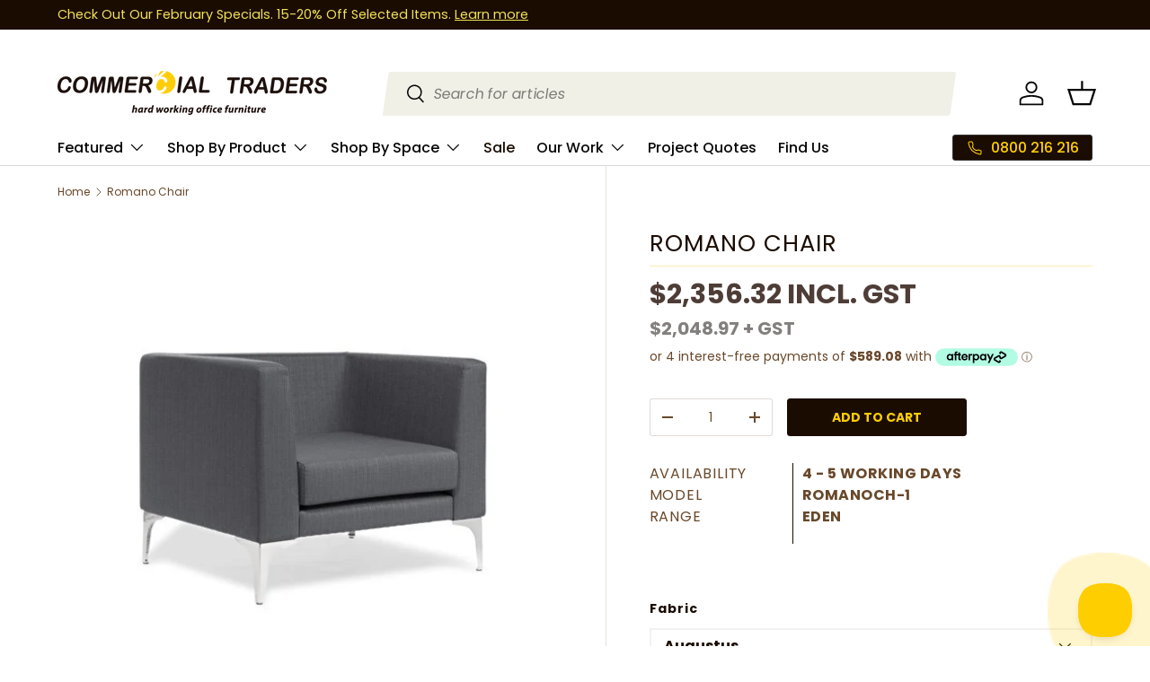

--- FILE ---
content_type: text/html; charset=utf-8
request_url: https://commercialtraders.co.nz/products/romano-chair
body_size: 60178
content:
<!doctype html>
<html class="no-js" lang="en" dir="ltr">
<head>
<!-- Google Tag Manager -->
<script>(function(w,d,s,l,i){w[l]=w[l]||[];w[l].push({'gtm.start':
new Date().getTime(),event:'gtm.js'});var f=d.getElementsByTagName(s)[0],
j=d.createElement(s),dl=l!='dataLayer'?'&l='+l:'';j.async=true;j.src=
'https://www.googletagmanager.com/gtm.js?id='+i+dl;f.parentNode.insertBefore(j,f);
})(window,document,'script','dataLayer','GTM-TG6NTNR');</script>
<!-- End Google Tag Manager -->     

                
<link rel="canonical" href="https://commercialtraders.co.nz/products/romano-chair"><meta charset="utf-8">
<meta name="viewport" content="width=device-width,initial-scale=1">
<title>Romano Chair | Office Chair NZ &ndash; Commercial Traders - Office Furniture</title><link rel="icon" href="//commercialtraders.co.nz/cdn/shop/files/IconCT2024.png?crop=center&height=48&v=1721695318&width=48" type="image/png">
  <link rel="apple-touch-icon" href="//commercialtraders.co.nz/cdn/shop/files/IconCT2024.png?crop=center&height=180&v=1721695318&width=180"><meta name="description" content="Romano Chair – ergonomic office chair designed for comfort and support. Ideal for workspaces across NZ."><meta property="og:site_name" content="Commercial Traders - Office Furniture">
<meta property="og:url" content="https://commercialtraders.co.nz/products/romano-chair">
<meta property="og:title" content="Romano Chair | Office Chair NZ">
<meta property="og:type" content="product">
<meta property="og:description" content="Romano Chair – ergonomic office chair designed for comfort and support. Ideal for workspaces across NZ."><meta property="og:image" content="http://commercialtraders.co.nz/cdn/shop/files/Romano_chair_side_b_45aa562b-03d4-4781-ac7e-196fb6e78765.jpg?crop=center&height=1200&v=1721176222&width=1200">
  <meta property="og:image:secure_url" content="https://commercialtraders.co.nz/cdn/shop/files/Romano_chair_side_b_45aa562b-03d4-4781-ac7e-196fb6e78765.jpg?crop=center&height=1200&v=1721176222&width=1200">
  <meta property="og:image:width" content="555">
  <meta property="og:image:height" content="540"><meta property="og:price:amount" content="2,356.32">
  <meta property="og:price:currency" content="NZD"><meta name="twitter:card" content="summary_large_image">
<meta name="twitter:title" content="Romano Chair | Office Chair NZ">
<meta name="twitter:description" content="Romano Chair – ergonomic office chair designed for comfort and support. Ideal for workspaces across NZ.">
<link rel="preload" href="//commercialtraders.co.nz/cdn/shop/t/43/assets/main.css?v=150770220498057925781722585675" as="style">

    <meta name="google-site-verification" content="yd9wKfe7LhpCjdU-idfqoxi4VM1LCcFuEjImtziMGU4" />
  <title>
    Romano Chair | Office Chair NZ
</title>


    <meta name="description" content="Romano Chair – ergonomic office chair designed for comfort and support. Ideal for workspaces across NZ.">

<style data-shopify>
@font-face {
  font-family: Poppins;
  font-weight: 400;
  font-style: normal;
  font-display: swap;
  src: url("//commercialtraders.co.nz/cdn/fonts/poppins/poppins_n4.0ba78fa5af9b0e1a374041b3ceaadf0a43b41362.woff2") format("woff2"),
       url("//commercialtraders.co.nz/cdn/fonts/poppins/poppins_n4.214741a72ff2596839fc9760ee7a770386cf16ca.woff") format("woff");
}
@font-face {
  font-family: Poppins;
  font-weight: 700;
  font-style: normal;
  font-display: swap;
  src: url("//commercialtraders.co.nz/cdn/fonts/poppins/poppins_n7.56758dcf284489feb014a026f3727f2f20a54626.woff2") format("woff2"),
       url("//commercialtraders.co.nz/cdn/fonts/poppins/poppins_n7.f34f55d9b3d3205d2cd6f64955ff4b36f0cfd8da.woff") format("woff");
}
@font-face {
  font-family: Poppins;
  font-weight: 400;
  font-style: italic;
  font-display: swap;
  src: url("//commercialtraders.co.nz/cdn/fonts/poppins/poppins_i4.846ad1e22474f856bd6b81ba4585a60799a9f5d2.woff2") format("woff2"),
       url("//commercialtraders.co.nz/cdn/fonts/poppins/poppins_i4.56b43284e8b52fc64c1fd271f289a39e8477e9ec.woff") format("woff");
}
@font-face {
  font-family: Poppins;
  font-weight: 700;
  font-style: italic;
  font-display: swap;
  src: url("//commercialtraders.co.nz/cdn/fonts/poppins/poppins_i7.42fd71da11e9d101e1e6c7932199f925f9eea42d.woff2") format("woff2"),
       url("//commercialtraders.co.nz/cdn/fonts/poppins/poppins_i7.ec8499dbd7616004e21155106d13837fff4cf556.woff") format("woff");
}
@font-face {
  font-family: Poppins;
  font-weight: 300;
  font-style: normal;
  font-display: swap;
  src: url("//commercialtraders.co.nz/cdn/fonts/poppins/poppins_n3.05f58335c3209cce17da4f1f1ab324ebe2982441.woff2") format("woff2"),
       url("//commercialtraders.co.nz/cdn/fonts/poppins/poppins_n3.6971368e1f131d2c8ff8e3a44a36b577fdda3ff5.woff") format("woff");
}
@font-face {
  font-family: Poppins;
  font-weight: 500;
  font-style: normal;
  font-display: swap;
  src: url("//commercialtraders.co.nz/cdn/fonts/poppins/poppins_n5.ad5b4b72b59a00358afc706450c864c3c8323842.woff2") format("woff2"),
       url("//commercialtraders.co.nz/cdn/fonts/poppins/poppins_n5.33757fdf985af2d24b32fcd84c9a09224d4b2c39.woff") format("woff");
}
:root {
      --bg-color: 255 255 255 / 1.0;
      --bg-color-og: 255 255 255 / 1.0;
      --heading-color: 26 12 1;
      --text-color: 105 72 42;
      --text-color-og: 105 72 42;
      --scrollbar-color: 105 72 42;
      --link-color: 65 34 8;
      --link-color-og: 65 34 8;
      --star-color: 255 206 0;--swatch-border-color-default: 225 218 212;
        --swatch-border-color-active: 180 164 149;
        --swatch-card-size: 24px;
        --swatch-variant-picker-size: 66px;--color-scheme-1-bg: 241 240 231 / 1.0;
      --color-scheme-1-grad: ;
      --color-scheme-1-heading: 26 12 1;
      --color-scheme-1-text: 26 12 1;
      --color-scheme-1-btn-bg: 26 12 1;
      --color-scheme-1-btn-text: 241 224 86;
      --color-scheme-1-btn-bg-hover: 70 53 17;--color-scheme-2-bg: 26 12 1 / 1.0;
      --color-scheme-2-grad: ;
      --color-scheme-2-heading: 237 228 201;
      --color-scheme-2-text: 255 255 255;
      --color-scheme-2-btn-bg: 237 228 201;
      --color-scheme-2-btn-text: 26 12 1;
      --color-scheme-2-btn-bg-hover: 211 203 181;--color-scheme-3-bg: 241 250 242 / 1.0;
      --color-scheme-3-grad: ;
      --color-scheme-3-heading: 9 3 2;
      --color-scheme-3-text: 9 3 2;
      --color-scheme-3-btn-bg: 26 12 1;
      --color-scheme-3-btn-text: 241 224 86;
      --color-scheme-3-btn-bg-hover: 70 53 17;

      --drawer-bg-color: 255 255 255 / 1.0;
      --drawer-text-color: 9 3 2;

      --panel-bg-color: 242 242 242 / 1.0;
      --panel-heading-color: 26 12 1;
      --panel-text-color: 26 12 1;

      --in-stock-text-color: 0 237 181;
      --low-stock-text-color: 129 113 100;
      --very-low-stock-text-color: 66 207 214;
      --no-stock-text-color: 119 119 119;
      --no-stock-backordered-text-color: 119 119 119;

      --error-bg-color: 252 198 149;
      --error-text-color: 26 12 1;
      --success-bg-color: 0 237 181;
      --success-text-color: 255 255 255;
      --info-bg-color: 241 240 231;
      --info-text-color: 26 12 1;

      --heading-font-family: Poppins, sans-serif;
      --heading-font-style: normal;
      --heading-font-weight: 300;
      --heading-scale-start: 6;

      --navigation-font-family: Poppins, sans-serif;
      --navigation-font-style: normal;
      --navigation-font-weight: 500;--heading-text-transform: none;

      --subheading-text-transform: uppercase;
      --body-font-family: Poppins, sans-serif;
      --body-font-style: normal;
      --body-font-weight: 400;
      --body-font-size: 16;

      --section-gap: 64;
      --heading-gap: calc(8 * var(--space-unit));--grid-column-gap: 20px;--btn-bg-color: 26 12 1;
      --btn-bg-hover-color: 75 51 1;
      --btn-text-color: 255 206 0;
      --btn-bg-color-og: 26 12 1;
      --btn-text-color-og: 255 206 0;
      --btn-alt-bg-color: 255 255 255;
      --btn-alt-bg-alpha: 1.0;
      --btn-alt-text-color: 9 3 2;
      --btn-border-width: 1px;
      --btn-padding-y: 12px;

      
      --btn-border-radius: 3px;
      

      --btn-lg-border-radius: 50%;
      --btn-icon-border-radius: 50%;
      --input-with-btn-inner-radius: var(--btn-border-radius);
      --btn-text-transform: uppercase;

      --input-bg-color: 255 255 255 / 1.0;
      --input-text-color: 105 72 42;
      --input-border-width: 1px;
      --input-border-radius: 2px;
      --textarea-border-radius: 2px;
      --input-border-radius: 3px;
      --input-bg-color-diff-3: #f7f7f7;
      --input-bg-color-diff-6: #f0f0f0;

      --modal-border-radius: 2px;
      --modal-overlay-color: 0 0 0;
      --modal-overlay-opacity: 0.4;
      --drawer-border-radius: 2px;
      --overlay-border-radius: 2px;--custom-label-bg-color: 26 12 1;
      --custom-label-text-color: 255 206 0;--sale-label-bg-color: 252 198 149;
      --sale-label-text-color: 26 12 1;--sold-out-label-bg-color: 26 12 1;
      --sold-out-label-text-color: 252 198 149;--new-label-bg-color: 251 239 146;
      --new-label-text-color: 9 3 2;--preorder-label-bg-color: 66 207 214;
      --preorder-label-text-color: 26 12 1;

      --page-width: 1590px;
      --gutter-sm: 20px;
      --gutter-md: 32px;
      --gutter-lg: 64px;

      --payment-terms-bg-color: #ffffff;

      --coll-card-bg-color: #ffffff;
      --coll-card-border-color: rgba(0,0,0,0);
        
          --aos-animate-duration: 0.6s;
        

        
          --aos-min-width: 0;
        
      

      --reading-width: 48em;
    }

    @media (max-width: 769px) {
      :root {
        --reading-width: 36em;
      }
    }
  </style><meta name="facebook-domain-verification" content="nkvo7hrnci0bujq22l6ewpfnc3b2r6" />
    
   <link rel="stylesheet" href="//commercialtraders.co.nz/cdn/shop/t/43/assets/main.css?v=150770220498057925781722585675">
  <script src="//commercialtraders.co.nz/cdn/shop/t/43/assets/main.js?v=2050684634816504901718116817" defer="defer"></script><link rel="preload" href="//commercialtraders.co.nz/cdn/fonts/poppins/poppins_n4.0ba78fa5af9b0e1a374041b3ceaadf0a43b41362.woff2" as="font" type="font/woff2" crossorigin fetchpriority="high"><link rel="preload" href="//commercialtraders.co.nz/cdn/fonts/poppins/poppins_n3.05f58335c3209cce17da4f1f1ab324ebe2982441.woff2" as="font" type="font/woff2" crossorigin fetchpriority="high"><link rel="stylesheet" href="//commercialtraders.co.nz/cdn/shop/t/43/assets/swatches.css?v=19002196606463877861754560993" media="print" onload="this.media='all'">
    <noscript><link rel="stylesheet" href="//commercialtraders.co.nz/cdn/shop/t/43/assets/swatches.css?v=19002196606463877861754560993"></noscript><script>window.performance && window.performance.mark && window.performance.mark('shopify.content_for_header.start');</script><meta name="google-site-verification" content="2XBhhfIMxPgtpEbCTldA4ms1pd2esldSCJ7mGhgwUhU">
<meta name="facebook-domain-verification" content="5xqlq56niiqsknd59n3cseda1vyzi7">
<meta id="shopify-digital-wallet" name="shopify-digital-wallet" content="/13399941/digital_wallets/dialog">
<meta name="shopify-checkout-api-token" content="62bb9920f0afdcfec3641087095dcd42">
<meta id="in-context-paypal-metadata" data-shop-id="13399941" data-venmo-supported="false" data-environment="production" data-locale="en_US" data-paypal-v4="true" data-currency="NZD">
<link rel="alternate" type="application/json+oembed" href="https://commercialtraders.co.nz/products/romano-chair.oembed">
<script async="async" src="/checkouts/internal/preloads.js?locale=en-NZ"></script>
<link rel="preconnect" href="https://shop.app" crossorigin="anonymous">
<script async="async" src="https://shop.app/checkouts/internal/preloads.js?locale=en-NZ&shop_id=13399941" crossorigin="anonymous"></script>
<script id="apple-pay-shop-capabilities" type="application/json">{"shopId":13399941,"countryCode":"NZ","currencyCode":"NZD","merchantCapabilities":["supports3DS"],"merchantId":"gid:\/\/shopify\/Shop\/13399941","merchantName":"Commercial Traders - Office Furniture","requiredBillingContactFields":["postalAddress","email","phone"],"requiredShippingContactFields":["postalAddress","email","phone"],"shippingType":"shipping","supportedNetworks":["visa","masterCard","amex","jcb"],"total":{"type":"pending","label":"Commercial Traders - Office Furniture","amount":"1.00"},"shopifyPaymentsEnabled":true,"supportsSubscriptions":true}</script>
<script id="shopify-features" type="application/json">{"accessToken":"62bb9920f0afdcfec3641087095dcd42","betas":["rich-media-storefront-analytics"],"domain":"commercialtraders.co.nz","predictiveSearch":true,"shopId":13399941,"locale":"en"}</script>
<script>var Shopify = Shopify || {};
Shopify.shop = "ctoffice.myshopify.com";
Shopify.locale = "en";
Shopify.currency = {"active":"NZD","rate":"1.0"};
Shopify.country = "NZ";
Shopify.theme = {"name":"CT 2.0","id":141703151842,"schema_name":"Enterprise","schema_version":"1.5.2","theme_store_id":1657,"role":"main"};
Shopify.theme.handle = "null";
Shopify.theme.style = {"id":null,"handle":null};
Shopify.cdnHost = "commercialtraders.co.nz/cdn";
Shopify.routes = Shopify.routes || {};
Shopify.routes.root = "/";</script>
<script type="module">!function(o){(o.Shopify=o.Shopify||{}).modules=!0}(window);</script>
<script>!function(o){function n(){var o=[];function n(){o.push(Array.prototype.slice.apply(arguments))}return n.q=o,n}var t=o.Shopify=o.Shopify||{};t.loadFeatures=n(),t.autoloadFeatures=n()}(window);</script>
<script>
  window.ShopifyPay = window.ShopifyPay || {};
  window.ShopifyPay.apiHost = "shop.app\/pay";
  window.ShopifyPay.redirectState = null;
</script>
<script id="shop-js-analytics" type="application/json">{"pageType":"product"}</script>
<script defer="defer" async type="module" src="//commercialtraders.co.nz/cdn/shopifycloud/shop-js/modules/v2/client.init-shop-cart-sync_BN7fPSNr.en.esm.js"></script>
<script defer="defer" async type="module" src="//commercialtraders.co.nz/cdn/shopifycloud/shop-js/modules/v2/chunk.common_Cbph3Kss.esm.js"></script>
<script defer="defer" async type="module" src="//commercialtraders.co.nz/cdn/shopifycloud/shop-js/modules/v2/chunk.modal_DKumMAJ1.esm.js"></script>
<script type="module">
  await import("//commercialtraders.co.nz/cdn/shopifycloud/shop-js/modules/v2/client.init-shop-cart-sync_BN7fPSNr.en.esm.js");
await import("//commercialtraders.co.nz/cdn/shopifycloud/shop-js/modules/v2/chunk.common_Cbph3Kss.esm.js");
await import("//commercialtraders.co.nz/cdn/shopifycloud/shop-js/modules/v2/chunk.modal_DKumMAJ1.esm.js");

  window.Shopify.SignInWithShop?.initShopCartSync?.({"fedCMEnabled":true,"windoidEnabled":true});

</script>
<script>
  window.Shopify = window.Shopify || {};
  if (!window.Shopify.featureAssets) window.Shopify.featureAssets = {};
  window.Shopify.featureAssets['shop-js'] = {"shop-cart-sync":["modules/v2/client.shop-cart-sync_CJVUk8Jm.en.esm.js","modules/v2/chunk.common_Cbph3Kss.esm.js","modules/v2/chunk.modal_DKumMAJ1.esm.js"],"init-fed-cm":["modules/v2/client.init-fed-cm_7Fvt41F4.en.esm.js","modules/v2/chunk.common_Cbph3Kss.esm.js","modules/v2/chunk.modal_DKumMAJ1.esm.js"],"init-shop-email-lookup-coordinator":["modules/v2/client.init-shop-email-lookup-coordinator_Cc088_bR.en.esm.js","modules/v2/chunk.common_Cbph3Kss.esm.js","modules/v2/chunk.modal_DKumMAJ1.esm.js"],"init-windoid":["modules/v2/client.init-windoid_hPopwJRj.en.esm.js","modules/v2/chunk.common_Cbph3Kss.esm.js","modules/v2/chunk.modal_DKumMAJ1.esm.js"],"shop-button":["modules/v2/client.shop-button_B0jaPSNF.en.esm.js","modules/v2/chunk.common_Cbph3Kss.esm.js","modules/v2/chunk.modal_DKumMAJ1.esm.js"],"shop-cash-offers":["modules/v2/client.shop-cash-offers_DPIskqss.en.esm.js","modules/v2/chunk.common_Cbph3Kss.esm.js","modules/v2/chunk.modal_DKumMAJ1.esm.js"],"shop-toast-manager":["modules/v2/client.shop-toast-manager_CK7RT69O.en.esm.js","modules/v2/chunk.common_Cbph3Kss.esm.js","modules/v2/chunk.modal_DKumMAJ1.esm.js"],"init-shop-cart-sync":["modules/v2/client.init-shop-cart-sync_BN7fPSNr.en.esm.js","modules/v2/chunk.common_Cbph3Kss.esm.js","modules/v2/chunk.modal_DKumMAJ1.esm.js"],"init-customer-accounts-sign-up":["modules/v2/client.init-customer-accounts-sign-up_CfPf4CXf.en.esm.js","modules/v2/client.shop-login-button_DeIztwXF.en.esm.js","modules/v2/chunk.common_Cbph3Kss.esm.js","modules/v2/chunk.modal_DKumMAJ1.esm.js"],"pay-button":["modules/v2/client.pay-button_CgIwFSYN.en.esm.js","modules/v2/chunk.common_Cbph3Kss.esm.js","modules/v2/chunk.modal_DKumMAJ1.esm.js"],"init-customer-accounts":["modules/v2/client.init-customer-accounts_DQ3x16JI.en.esm.js","modules/v2/client.shop-login-button_DeIztwXF.en.esm.js","modules/v2/chunk.common_Cbph3Kss.esm.js","modules/v2/chunk.modal_DKumMAJ1.esm.js"],"avatar":["modules/v2/client.avatar_BTnouDA3.en.esm.js"],"init-shop-for-new-customer-accounts":["modules/v2/client.init-shop-for-new-customer-accounts_CsZy_esa.en.esm.js","modules/v2/client.shop-login-button_DeIztwXF.en.esm.js","modules/v2/chunk.common_Cbph3Kss.esm.js","modules/v2/chunk.modal_DKumMAJ1.esm.js"],"shop-follow-button":["modules/v2/client.shop-follow-button_BRMJjgGd.en.esm.js","modules/v2/chunk.common_Cbph3Kss.esm.js","modules/v2/chunk.modal_DKumMAJ1.esm.js"],"checkout-modal":["modules/v2/client.checkout-modal_B9Drz_yf.en.esm.js","modules/v2/chunk.common_Cbph3Kss.esm.js","modules/v2/chunk.modal_DKumMAJ1.esm.js"],"shop-login-button":["modules/v2/client.shop-login-button_DeIztwXF.en.esm.js","modules/v2/chunk.common_Cbph3Kss.esm.js","modules/v2/chunk.modal_DKumMAJ1.esm.js"],"lead-capture":["modules/v2/client.lead-capture_DXYzFM3R.en.esm.js","modules/v2/chunk.common_Cbph3Kss.esm.js","modules/v2/chunk.modal_DKumMAJ1.esm.js"],"shop-login":["modules/v2/client.shop-login_CA5pJqmO.en.esm.js","modules/v2/chunk.common_Cbph3Kss.esm.js","modules/v2/chunk.modal_DKumMAJ1.esm.js"],"payment-terms":["modules/v2/client.payment-terms_BxzfvcZJ.en.esm.js","modules/v2/chunk.common_Cbph3Kss.esm.js","modules/v2/chunk.modal_DKumMAJ1.esm.js"]};
</script>
<script>(function() {
  var isLoaded = false;
  function asyncLoad() {
    if (isLoaded) return;
    isLoaded = true;
    var urls = ["\/\/d1liekpayvooaz.cloudfront.net\/apps\/customizery\/customizery.js?shop=ctoffice.myshopify.com","https:\/\/cdn-stamped-io.azureedge.net\/files\/shopify.v2.min.js?shop=ctoffice.myshopify.com","https:\/\/cdn1.stamped.io\/files\/shopify.v2.min.js?shop=ctoffice.myshopify.com","https:\/\/shopify.covet.pics\/covet-pics-widget-inject.js?shop=ctoffice.myshopify.com","https:\/\/cdnig.addons.business\/embed\/cloud\/ctoffice\/cziframeagent.js?v=212104101107\u0026token=PtMe222103z5rHWi\u0026shop=ctoffice.myshopify.com","https:\/\/cks3.amplifiedcdn.com\/ckjs.production.min.js?unique_id=ctoffice.myshopify.com\u0026shop=ctoffice.myshopify.com","\/\/searchserverapi.com\/widgets\/shopify\/init.js?a=4k4s8C6a3Z\u0026shop=ctoffice.myshopify.com","https:\/\/cdn1.stamped.io\/files\/widget.min.js?shop=ctoffice.myshopify.com","https:\/\/ccjs.amplifiedcdn.com\/ccjs.umd.js?unique_id=ctoffice.myshopify.com\u0026shop=ctoffice.myshopify.com","\/\/cdn.shopify.com\/proxy\/8bed42cb83bf5f3688fc5b9c820b4371274503d25e020b6d8db78e6756d28367\/storage.googleapis.com\/adnabu-shopify\/online-store\/aa3fb654524145b3a87f405c1710234762.min.js?shop=ctoffice.myshopify.com\u0026sp-cache-control=cHVibGljLCBtYXgtYWdlPTkwMA"];
    for (var i = 0; i < urls.length; i++) {
      var s = document.createElement('script');
      s.type = 'text/javascript';
      s.async = true;
      s.src = urls[i];
      var x = document.getElementsByTagName('script')[0];
      x.parentNode.insertBefore(s, x);
    }
  };
  if(window.attachEvent) {
    window.attachEvent('onload', asyncLoad);
  } else {
    window.addEventListener('load', asyncLoad, false);
  }
})();</script>
<script id="__st">var __st={"a":13399941,"offset":46800,"reqid":"8378949d-3f22-4d45-83d4-c68826525ed9-1770112313","pageurl":"commercialtraders.co.nz\/products\/romano-chair","u":"bf1da2125fe9","p":"product","rtyp":"product","rid":4158450106500};</script>
<script>window.ShopifyPaypalV4VisibilityTracking = true;</script>
<script id="captcha-bootstrap">!function(){'use strict';const t='contact',e='account',n='new_comment',o=[[t,t],['blogs',n],['comments',n],[t,'customer']],c=[[e,'customer_login'],[e,'guest_login'],[e,'recover_customer_password'],[e,'create_customer']],r=t=>t.map((([t,e])=>`form[action*='/${t}']:not([data-nocaptcha='true']) input[name='form_type'][value='${e}']`)).join(','),a=t=>()=>t?[...document.querySelectorAll(t)].map((t=>t.form)):[];function s(){const t=[...o],e=r(t);return a(e)}const i='password',u='form_key',d=['recaptcha-v3-token','g-recaptcha-response','h-captcha-response',i],f=()=>{try{return window.sessionStorage}catch{return}},m='__shopify_v',_=t=>t.elements[u];function p(t,e,n=!1){try{const o=window.sessionStorage,c=JSON.parse(o.getItem(e)),{data:r}=function(t){const{data:e,action:n}=t;return t[m]||n?{data:e,action:n}:{data:t,action:n}}(c);for(const[e,n]of Object.entries(r))t.elements[e]&&(t.elements[e].value=n);n&&o.removeItem(e)}catch(o){console.error('form repopulation failed',{error:o})}}const l='form_type',E='cptcha';function T(t){t.dataset[E]=!0}const w=window,h=w.document,L='Shopify',v='ce_forms',y='captcha';let A=!1;((t,e)=>{const n=(g='f06e6c50-85a8-45c8-87d0-21a2b65856fe',I='https://cdn.shopify.com/shopifycloud/storefront-forms-hcaptcha/ce_storefront_forms_captcha_hcaptcha.v1.5.2.iife.js',D={infoText:'Protected by hCaptcha',privacyText:'Privacy',termsText:'Terms'},(t,e,n)=>{const o=w[L][v],c=o.bindForm;if(c)return c(t,g,e,D).then(n);var r;o.q.push([[t,g,e,D],n]),r=I,A||(h.body.append(Object.assign(h.createElement('script'),{id:'captcha-provider',async:!0,src:r})),A=!0)});var g,I,D;w[L]=w[L]||{},w[L][v]=w[L][v]||{},w[L][v].q=[],w[L][y]=w[L][y]||{},w[L][y].protect=function(t,e){n(t,void 0,e),T(t)},Object.freeze(w[L][y]),function(t,e,n,w,h,L){const[v,y,A,g]=function(t,e,n){const i=e?o:[],u=t?c:[],d=[...i,...u],f=r(d),m=r(i),_=r(d.filter((([t,e])=>n.includes(e))));return[a(f),a(m),a(_),s()]}(w,h,L),I=t=>{const e=t.target;return e instanceof HTMLFormElement?e:e&&e.form},D=t=>v().includes(t);t.addEventListener('submit',(t=>{const e=I(t);if(!e)return;const n=D(e)&&!e.dataset.hcaptchaBound&&!e.dataset.recaptchaBound,o=_(e),c=g().includes(e)&&(!o||!o.value);(n||c)&&t.preventDefault(),c&&!n&&(function(t){try{if(!f())return;!function(t){const e=f();if(!e)return;const n=_(t);if(!n)return;const o=n.value;o&&e.removeItem(o)}(t);const e=Array.from(Array(32),(()=>Math.random().toString(36)[2])).join('');!function(t,e){_(t)||t.append(Object.assign(document.createElement('input'),{type:'hidden',name:u})),t.elements[u].value=e}(t,e),function(t,e){const n=f();if(!n)return;const o=[...t.querySelectorAll(`input[type='${i}']`)].map((({name:t})=>t)),c=[...d,...o],r={};for(const[a,s]of new FormData(t).entries())c.includes(a)||(r[a]=s);n.setItem(e,JSON.stringify({[m]:1,action:t.action,data:r}))}(t,e)}catch(e){console.error('failed to persist form',e)}}(e),e.submit())}));const S=(t,e)=>{t&&!t.dataset[E]&&(n(t,e.some((e=>e===t))),T(t))};for(const o of['focusin','change'])t.addEventListener(o,(t=>{const e=I(t);D(e)&&S(e,y())}));const B=e.get('form_key'),M=e.get(l),P=B&&M;t.addEventListener('DOMContentLoaded',(()=>{const t=y();if(P)for(const e of t)e.elements[l].value===M&&p(e,B);[...new Set([...A(),...v().filter((t=>'true'===t.dataset.shopifyCaptcha))])].forEach((e=>S(e,t)))}))}(h,new URLSearchParams(w.location.search),n,t,e,['guest_login'])})(!0,!0)}();</script>
<script integrity="sha256-4kQ18oKyAcykRKYeNunJcIwy7WH5gtpwJnB7kiuLZ1E=" data-source-attribution="shopify.loadfeatures" defer="defer" src="//commercialtraders.co.nz/cdn/shopifycloud/storefront/assets/storefront/load_feature-a0a9edcb.js" crossorigin="anonymous"></script>
<script crossorigin="anonymous" defer="defer" src="//commercialtraders.co.nz/cdn/shopifycloud/storefront/assets/shopify_pay/storefront-65b4c6d7.js?v=20250812"></script>
<script data-source-attribution="shopify.dynamic_checkout.dynamic.init">var Shopify=Shopify||{};Shopify.PaymentButton=Shopify.PaymentButton||{isStorefrontPortableWallets:!0,init:function(){window.Shopify.PaymentButton.init=function(){};var t=document.createElement("script");t.src="https://commercialtraders.co.nz/cdn/shopifycloud/portable-wallets/latest/portable-wallets.en.js",t.type="module",document.head.appendChild(t)}};
</script>
<script data-source-attribution="shopify.dynamic_checkout.buyer_consent">
  function portableWalletsHideBuyerConsent(e){var t=document.getElementById("shopify-buyer-consent"),n=document.getElementById("shopify-subscription-policy-button");t&&n&&(t.classList.add("hidden"),t.setAttribute("aria-hidden","true"),n.removeEventListener("click",e))}function portableWalletsShowBuyerConsent(e){var t=document.getElementById("shopify-buyer-consent"),n=document.getElementById("shopify-subscription-policy-button");t&&n&&(t.classList.remove("hidden"),t.removeAttribute("aria-hidden"),n.addEventListener("click",e))}window.Shopify?.PaymentButton&&(window.Shopify.PaymentButton.hideBuyerConsent=portableWalletsHideBuyerConsent,window.Shopify.PaymentButton.showBuyerConsent=portableWalletsShowBuyerConsent);
</script>
<script data-source-attribution="shopify.dynamic_checkout.cart.bootstrap">document.addEventListener("DOMContentLoaded",(function(){function t(){return document.querySelector("shopify-accelerated-checkout-cart, shopify-accelerated-checkout")}if(t())Shopify.PaymentButton.init();else{new MutationObserver((function(e,n){t()&&(Shopify.PaymentButton.init(),n.disconnect())})).observe(document.body,{childList:!0,subtree:!0})}}));
</script>
<link id="shopify-accelerated-checkout-styles" rel="stylesheet" media="screen" href="https://commercialtraders.co.nz/cdn/shopifycloud/portable-wallets/latest/accelerated-checkout-backwards-compat.css" crossorigin="anonymous">
<style id="shopify-accelerated-checkout-cart">
        #shopify-buyer-consent {
  margin-top: 1em;
  display: inline-block;
  width: 100%;
}

#shopify-buyer-consent.hidden {
  display: none;
}

#shopify-subscription-policy-button {
  background: none;
  border: none;
  padding: 0;
  text-decoration: underline;
  font-size: inherit;
  cursor: pointer;
}

#shopify-subscription-policy-button::before {
  box-shadow: none;
}

      </style>
<script id="sections-script" data-sections="header,footer" defer="defer" src="//commercialtraders.co.nz/cdn/shop/t/43/compiled_assets/scripts.js?v=14649"></script>
<script>window.performance && window.performance.mark && window.performance.mark('shopify.content_for_header.end');</script>
<script src="//commercialtraders.co.nz/cdn/shop/t/43/assets/blur-messages.js?v=98620774460636405321715728941" defer="defer"></script>
    <script src="//commercialtraders.co.nz/cdn/shop/t/43/assets/animate-on-scroll.js?v=15249566486942820451715728941" defer="defer"></script>
    <link rel="stylesheet" href="//commercialtraders.co.nz/cdn/shop/t/43/assets/animate-on-scroll.css?v=116194678796051782541715728941">
  

  <script>document.documentElement.className = document.documentElement.className.replace('no-js', 'js');</script><!-- CC Custom Head Start --><!-- CC Custom Head End --><script
  src="https://cdn.shopifycloud.com/ar-quicklook-js/assets/v1/shopify3d.js"
  crossorigin="anonymous"
></script>

    <!-- ArchiPro Pixel start -->
<script>
window.ApData = window.ApData || [];
function apa(){
window.ApData.push(arguments);
}
apa('id','commercial-traders');
</script>
<script async src="https://pixel.archipro.co.nz/ap-analytics.js"></script>
<!-- ArchiPro Pixel end -->

<!-- ArchiPro Badge start -->
    <script src="https://badge.archipro.co.nz/ap-badge.js"></script>
<!-- ArchiPro Badge end -->





<!--Gem_Page_Header_Script-->
    


<!--End_Gem_Page_Header_Script-->



<!-- BeginConsistentCartAddon -->  <script>    Shopify.customer_logged_in = false ;  Shopify.customer_email = "" ;  Shopify.log_uuids = true;    </script>  <!-- EndConsistentCartAddon -->

<script>
    
    
    
    
    var gsf_conversion_data = {page_type : 'product', event : 'view_item', data : {product_data : [{variant_id : 30231548264580, product_id : 4158450106500, name : "Romano Chair", price : "2356.32", currency : "NZD", sku : "RomanoCh-1", brand : "Eden", variant : "Augustus / Chrome", category : "Reception Furniture"}], total_price : "2356.32", shop_currency : "NZD"}};
    
</script>

        <!-- SlideRule Script Start -->
        <script name="sliderule-tracking" data-ot-ignore>
(function(){
	slideruleData = {
    "version":"v0.0.1",
    "referralExclusion":"/(paypal|visa|MasterCard|clicksafe|arcot\.com|geschuetzteinkaufen|checkout\.shopify\.com|checkout\.rechargeapps\.com|portal\.afterpay\.com|payfort)/",
    "googleSignals":true,
    "anonymizeIp":true,
    "productClicks":true,
    "persistentUserId":true,
    "hideBranding":false,
    "ecommerce":{"currencyCode":"NZD",
    "impressions":[]},
    "pageType":"product",
	"destinations":{"google_analytics_4":{"measurementIds":["G-ZYPBB4QMV2"]}},
    "cookieUpdate":true
	}

	
		slideruleData.themeMode = "live"
	

	


	
	})();
</script>
<script async type="text/javascript" src=https://files.slideruletools.com/eluredils-g.js></script>
        <!-- SlideRule Script End -->
        


    

    
  

<script type="text/javascript" src="https://cdn.seoplatform.io/injector.js?websiteId=20382"></script>
  <script type="text/javascript">
    function ajaxCatchersOverride(arguments) {
        jQuery = arguments[0];
        jQuery(document).on("ajaxComplete", function(event, xhr, settings) {
            callFunctionDP('ajaxComplete', [jQuery, settings], false);
        });
        jQuery(document).ajaxSuccess(function(event, xhr, settings) {
            callFunctionDP('ajaxComplete', [jQuery, settings], false);
        });
        if ((typeof $ !== 'undefined')) {
            $(document).on("ajaxComplete", function(event, xhr, settings) {
                callFunctionDP('ajaxComplete', [$, settings], false);
            });
            $(document).ajaxSuccess(function(event, xhr, settings) {
                callFunctionDP('ajaxComplete', [$, settings], false);
            });
        }
        callFunctionDP('fetchOverride', [jQuery], false);
    }
    function ajaxCompleteOverride(arguments) {
        jQuery = arguments[0];
        settings = arguments[1];
        if ((settings.url.includes('filter.p.m.custom') || settings.url.includes('/collections/') || (settings.url.includes('/products/') && !settings.url.includes('app=dualPrice')) || settings.url.includes('view=recently-viewed') || settings.url.includes('/recommendations/')) && !dpAjaxInProgress) {
            dpAjaxInProgress = true;
            setTimeout(function() {
                callFunctionDP('runDisplayDualPrice', [jQuery], false);
                dpAjaxInProgress = false;
            }, 2000);
        }
    }
</script>
<style>
</style>
<!-- BEGIN app block: shopify://apps/gempages-builder/blocks/embed-gp-script-head/20b379d4-1b20-474c-a6ca-665c331919f3 -->














<!-- END app block --><!-- BEGIN app block: shopify://apps/sa-request-a-quote/blocks/app-embed-block/56d84fcb-37c7-4592-bb51-641b7ec5eef0 -->


<script type="text/javascript">
    var config = {"settings":{"app_url":"https:\/\/quote.samita.io","shop_url":"ctoffice.myshopify.com","domain":"commercialtraders.co.nz","plan":"PREMIUM","new_frontend":0,"new_setting":1,"front_shop_url":"commercialtraders.co.nz","search_template_created":"true","collection_enable":"0","product_enable":"1","rfq_page":"request-for-quote","rfq_history":"quotes-history","lang_translations":[],"lang_translationsFormbuilder":[],"selector":{"productForm":[".home-product form[action*=\"\/cart\/add\"]",".shop-product form[action*=\"\/cart\/add\"]","#shopify-section-featured-product form[action*=\"\/cart\/add\"]","form.apb-product-form",".product-form__buy-buttons form[action*=\"\/cart\/add\"]","product-form form[action*=\"\/cart\/add\"]",".product-form form[action*=\"\/cart\/add\"]",".product-page form[action*=\"\/cart\/add\"]",".product-add form[action*=\"\/cart\/add\"]","[id*=\"ProductSection--\"] form[action*=\"\/cart\/add\"]","form#add-to-cart-form","form.sf-cart__form","form.productForm","form.product-form","form.product-single__form","form.shopify-product-form:not(#product-form-installment)","form.atc-form","form.atc-form-mobile","form[action*=\"\/cart\/add\"]:not([hidden]):not(#product-form-installment)"],"addtocart_selector":"#shopify_add_to_cart,.product-form .btn-cart,.js-product-button-add-to-cart,.shopify-product-form .btn-addtocart,#product-add-to-cart,.shopify-product-form .add_to_cart,.product-details__add-to-cart-button,.shopify-product-form .product-submit,.product-form__cart-buttons,.shopify-product-form input[type=\"submit\"],.js-product-form button[type=\"submit\"],form.product-purchase-form button[type=\"submit\"],#addToCart,#AddToCart,[data-btn-type=\"add-to-cart\"],.default-cart-button__button,.shopify-product-form button[data-add-to-cart],form[data-product-form] .add-to-cart-btn,.product__submit__add,.product-form .add-to-cart-button,.product-form__cart-submit,.shopify-product-form button[data-product-add],#AddToCart--product-template,.product-buy-buttons--cta,.product-form__add-btn,form[data-type=\"add-to-cart-form\"] .product__add-to-cart,.productForm .productForm-submit,.ProductForm__AddToCart,.shopify-product-form .btn--add-to-cart,.ajax-product-form button[data-add-to-cart],.shopify-product-form .product__submit__add,form[data-product-form] .add-to-cart,.product-form .product__submit__add,.shopify-product-form button[type=\"submit\"][data-add-button],.product-form .product-form__add-button,.product-form__submit,.product-single__form .add-to-cart,form#AddToCartForm button#AddToCart,form.shopify-product-form button.add-to-cart,form[action*=\"\/cart\/add\"] [name=\"add\"],form[action*=\"\/cart\/add\"] button#AddToCartDesk, form[data-product-form] button[data-product-add], .product-form--atc-button[data-product-atc], .globo-validationForm, button.single_add_to_cart_button, input#AddToCart-product-template, button[data-action=\"add-to-cart\"], .product-details-wrapper .add-to-cart input, form.product-menu-form .product-menu-button[data-product-menu-button-atc], .product-add input#AddToCart, #product-content #add-to-cart #addToCart, .product-form-submit-wrap .add-to-cart-button, .productForm-block .productForm-submit, .btn-wrapper-c .add, .product-submit input.add-to-cart, .form-element-quantity-submit .form-element-submit-button, .quantity-submit-row__submit input, form#AddToCartForm .product-add input#addToCart, .product__form .product__add-to-cart, #product-description form .product-add .add, .product-add input.button.product-add-available, .globo__validation-default, #product-area .product-details-wrapper .options .selector-wrapper .submit,.product_type_simple add_to_cart_button,.pr_atc,.js-product-button-add-to-cart,.product-cta,.tt-btn-addtocart,.product-card-interaction,.product-item__quick-form,.product--quick-add,.btn--quick[data-add-to-cart],.product-card-btn__btn,.productitem--action-atc,.quick-add-btn,.quick-add-button,.product-item__quick-add-button,add-to-cart,.cartButton,.product_after_shop_loop_buttons,.quick-buy-product-form .pb-button-shadow,.product-form__submit,.quick-add__submit,.product__submit__add,form #AddToCart-product-template, form #AddToCart, form #addToCart-product-template, form .product__add-to-cart-button, form .product-form__cart-submit, form .add-to-cart, form .cart-functions \u003e button, form .productitem--action-atc, form .product-form--atc-button, form .product-menu-button-atc, form .product__add-to-cart, form .add-to-cart-button, form #addToCart, form .product-detail__form__action \u003e button, form .product-form-submit-wrap \u003e input, form .product-form input[type=\"submit\"], form input.submit, form .add_to_cart, form .product-item-quick-shop, form #add-to-cart, form .productForm-submit, form .add-to-cart-btn, form .product-single__add-btn, form .quick-add--add-button, form .product-page--add-to-cart, form .addToCart, form .product-form .form-actions, form .button.add, form button#add, form .addtocart, form .AddtoCart, form .product-add input.add, form button#purchase, form[action*=\"\/cart\/add\"] button[type=\"submit\"], form .product__form button[type=\"submit\"], form #AddToCart--product-template","addToCartTextElement":"[data-add-to-cart-text], [data-button-text], .button-text, *:not(.icon):not(.spinner):not(.no-js):not(.spinner-inner-1):not(.spinner-inner-2):not(.spinner-inner-3)","collectionProductForm":".spf-product__form, form[action*=\"\/cart\/add\"]","collectionAddToCartSelector":".collectionPreorderAddToCartBtn, [type=\"submit\"]:not(.quick-add__submit), [name=\"add\"]:not(.quick-add__submit), .add-to-cart-btn, .pt-btn-addtocart, .js-add-to-cart, .tt-btn-addtocart, .spf-product__form-btn-addtocart, .ProductForm__AddToCart, button.gt_button.gt_product-button--add-to-cart, .button--addToCart","productCollectionItem":".grid__item, .product-item, .card \u003e .card__content .card__information,.collection-product-card,.sf__pcard,.product-item__content,.products .product-col,.pr_list_item,.pr_grid_item,.product-wrap,.tt-layout-product-item .tt-product,.products-grid .grid-item,.product-grid .indiv-product, .product-list [data-product-item],.product-list .product-block,.collection-products .collection-product,.collection__grid-loop .product-index,.product-thumbnail[data-product-thumbnail],.filters-results .product-list .card,.product-loop .product-index,#main-collection-product-grid .product-index,.collection-container .product,.featured-collection .product,.collection__grid-item,.collection-product,[data-product-grid-item],.product-grid-item.product-grid-item--featured,.collection__products .product-grid-item, .collection-alternating-product,.product-list-item, .collection-product-grid [class*=\"column\"],.collection-filters .product-grid-item, .featured-collection__content .featured-collection__item,.collection-grid .grid-item.grid-product,#CollectionProductGrid .collection-list li,.collection__products .product-item,.collection__products .product-item,#main-collection-product-grid .product-loop__item,.product-loop .product-loop__item, .products #ajaxSection c:not(.card-price),#main-collection-products .product,.grid.gap-theme \u003e li,.mainCollectionProductGrid .grid .block-product,.collection-grid-main .items-start \u003e .block, .s-collection__products .c-product-item,.products-grid .product,[data-section-type=\"collection\"] .group.block,.blocklayout .block.product,.sf__pcard,.product-grid .product-block,.product-list .product-block .product-block__inner, .collection.grid .product-item .product-item__wrapper,.collection--body--grid .product--root,.o-layout__item .product-card,.productgrid--items .productgrid--item .productitem,.box__collection,.collection-page__product,.collection-grid__row .product-block .product-block__inner,.ProductList .Grid__Cell .ProductItem .ProductItem__Wrapper,.items .item .item__inner,.grid-flex .product-block,.product-loop .product,.collection__products .product-tile,.product-list .product-item, .product-grid .grid-item .grid-item__content,.collection .product-item, .collection__grid .product-card .product-card-info,.collection-list .block,.collection__products .product-item,.product--root[data-product-view=grid],.grid__wrapper .product-loop__item,.collection__list-item, #CollectionSection .grid-uniform .grid-item, #shopify-section-collection-template .product-item, .collections__products .featured-collections__item, .collection-grid-section:not(.shopify-section),.spf-product-card,.product-grid-item,.productitem, .type-product-grid-item, .product-details, .featured-product-content","productCollectionHref":"h3[data-href*=\"\/products\/\"], div[data-href*=\"\/products\/\"], a.product-block__link[href*=\"\/products\/\"], a.indiv-product__link[href*=\"\/products\/\"], a.thumbnail__link[href*=\"\/products\/\"], a.product-item__link[href*=\"\/products\/\"], a.product-card__link[href*=\"\/products\/\"], a.product-card-link[href*=\"\/products\/\"], a.product-block__image__link[href*=\"\/products\/\"], a.stretched-link[href*=\"\/products\/\"], a.grid-product__link[href*=\"\/products\/\"], a.product-grid-item--link[href*=\"\/products\/\"], a.product-link[href*=\"\/products\/\"], a.product__link[href*=\"\/products\/\"], a.full-unstyled-link[href*=\"\/products\/\"], a.grid-item__link[href*=\"\/products\/\"], a.grid-product__link[href*=\"\/products\/\"], a[data-product-page-link][href*=\"\/products\/\"], a[href*=\"\/products\/\"]:not(.logo-bar__link,.ButtonGroup__Item.Button,.menu-promotion__link,.site-nav__link,.mobile-nav__link,.hero__sidebyside-image-link,.announcement-link,.breadcrumbs-list__link,.single-level-link,.d-none,.icon-twitter,.icon-facebook,.icon-pinterest,#btn,.list-menu__item.link.link--tex,.btnProductQuickview,.index-banner-slides-each,.global-banner-switch,.sub-nav-item-link,.announcement-bar__link)","quickViewSelector":"a.quickview-icon.quickview, .qv-icon, .previewer-button, .sca-qv-button, .product-item__action-button[data-action=\"open-modal\"], .boost-pfs-quickview-btn, .collection-product[data-action=\"show-product\"], button.product-item__quick-shop-button, .product-item__quick-shop-button-wrapper, .open-quick-view, .product-item__action-button[data-action=\"open-modal\"], .tt-btn-quickview, .product-item-quick-shop .available, .quickshop-trigger, .productitem--action-trigger:not(.productitem--action-atc), .quick-product__btn, .thumbnail, .quick_shop, a.sca-qv-button, .overlay, .quick-view, .open-quick-view, [data-product-card-link], a[rel=\"quick-view\"], a.quick-buy, div.quickview-button \u003e a, .block-inner a.more-info, .quick-shop-modal-trigger, a.quick-view-btn, a.spo-quick-view, div.quickView-button, a.product__label--quick-shop, span.trigger-quick-view, a.act-quickview-button, a.product-modal, [data-quickshop-full], [data-quickshop-slim], [data-quickshop-trigger], .quick_view_btn, .js-quickview-trigger, [id*=\"quick-add-template\"], .js-quickbuy-button","quickViewProductForm":".qv-form, .qview-form, .description-wrapper_content, .wx-product-wrapper, #sca-qv-add-item-form, .product-form, #boost-pfs-quickview-cart-form, .product.preview .shopify-product-form, .product-details__form, .gfqv-product-form, #ModalquickView form#modal_quick_view, .quick_view_form, .product_form, .quick-buy__product-form, .quick-shop-modal form[action*=\"\/cart\/add\"], #quick-shop-modal form[action*=\"\/cart\/add\"], .white-popup.quick-view form[action*=\"\/cart\/add\"], .quick-view form[action*=\"\/cart\/add\"], [id*=\"QuickShopModal-\"] form[action*=\"\/cart\/add\"], .quick-shop.active form[action*=\"\/cart\/add\"], .quick-view-panel form[action*=\"\/cart\/add\"], .content.product.preview form[action*=\"\/cart\/add\"], .quickView-wrap form[action*=\"\/cart\/add\"], .quick-modal form[action*=\"\/cart\/add\"], #colorbox form[action*=\"\/cart\/add\"], .product-quick-view form[action*=\"\/cart\/add\"], .quickform, .modal--quickshop-full, .modal--quickshop form[action*=\"\/cart\/add\"], .quick-shop-form, .fancybox-inner form[action*=\"\/cart\/add\"], #quick-view-modal form[action*=\"\/cart\/add\"], [data-product-modal] form[action*=\"\/cart\/add\"], .modal--quick-shop.modal--is-active form[action*=\"\/cart\/add\"]","searchResultSelector":".predictive-search, .search__results__products, .search-bar__results, .predictive-search-results, #PredictiveResults, .search-results-panel, .search-flydown--results, .header-search-results-wrapper, .main_search__popup","searchResultItemSelector":".predictive-search__list-item, .predictive-search__results-list li, ul li, .product-item, .search-bar__results-products .mini-product, .search__product-loop li, .grid-item, .grid-product, .search--result-group .row, .search-flydown--product, .predictive-search-group .grid, .main-search-result, .search-result","price_selector":".sf__pcard-price,.shopify-Price-amount,#price_ppr,.product-page-info__price,.tt-price,.price-box,.product__price-container,.product-meta__price-list-container,.product-item-meta__price-list-container,.collection-product-price,.product__grid__price,.product-grid-item__price,.product-price--wrapper,.price__current,.product-loop-element__price,.product-block__price,[class*=\"product-card-price\"],.ProductMeta__PriceList,.ProductItem__PriceList,.product-detail__price,.price_wrapper,.product__price__wrap,[data-price-wrapper],.product-item__price-list,.product-single__prices,.product-block--price,.product-page--pricing,.current-price,.product-prices,.product-card-prices,.product-price-block,product-price-root,.product--price-container,.product-form__prices,.product-loop__price,.card-price,.product-price-container,.product_after_shop_loop_price,.main-product__price,.product-block-price,span[data-product-price],.block-price,product-price,.price-wrapper,.price__container,#ProductPrice-product-template,#ProductPrice,.product-price,.product__price—reg,#productPrice-product-template,.product__current-price,.product-thumb-caption-price-current,.product-item-caption-price-current,.grid-product__price,.product__price,span.price:not(.mini-cart__content .price),span.product-price,.productitem--price,.product-pricing,span.money,.product-item__price,.product-list-item-price,p.price,div.price,.product-meta__prices,div.product-price,span#price,.price.money,h3.price,a.price,.price-area,.product-item-price,.pricearea,.collectionGrid .collectionBlock-info \u003e p,#ComparePrice,.product--price-wrapper,.product-page--price-wrapper,.color--shop-accent.font-size--s.t--meta.f--main,.ComparePrice,.ProductPrice,.prodThumb .title span:last-child,.product-single__price-product-template,.product-info-price,.price-money,.prod-price,#price-field,.product-grid--price,.prices,.pricing,#product-price,.money-styling,.compare-at-price,.product-item--price,.card__price,.product-card__price,.product-price__price,.product-item__price-wrapper,.product-single__price,.grid-product__price-wrap,a.grid-link p.grid-link__meta,dl.price,.mini-product__price,.predictive-search__price","buynow_selector":".shopify-payment-button","quantity_selector":"[name=\"quantity\"], input.quantity, [name=\"qty\"]","variantSelector":".product-form__variants, .ga-product_variant_select, select[name=\"id\"], input[name=\"id\"], .qview-variants \u003e select, select[name=\"id[]\"], input[name=\"grfqId\"], select[name=\"idGlobo\"]","variantActivator":".product-form__chip-wrapper, .product__swatches [data-swatch-option], .swatch__container .swatch__option, .gf_swatches .gf_swatch, .product-form__controls-group-options select, ul.clickyboxes li, .pf-variant-select, ul.swatches-select li, .product-options__value, .form-check-swatch, button.btn.swatch select.product__variant, .pf-container a, button.variant.option, ul.js-product__variant--container li, .variant-input, .product-variant \u003e ul \u003e li  ,.input--dropdown, .HorizontalList \u003e li, .product-single__swatch__item, .globo-swatch-list ul.value \u003e .select-option, .form-swatch-item, .selector-wrapper select, select.pf-input, ul.swatches-select \u003e li.nt-swatch.swatch_pr_item, ul.gfqv-swatch-values \u003e li, .lh-swatch-select, .swatch-image, .variant-image-swatch, #option-size, .selector-wrapper .replaced, .regular-select-content \u003e .regular-select-item, .radios--input, ul.swatch-view \u003e li \u003e .swatch-selector ,.single-option-selector, .swatch-element input, [data-product-option], .single-option-selector__radio, [data-index^=\"option\"], .SizeSwatchList input, .swatch-panda input[type=radio], .swatch input, .swatch-element input[type=radio], select[id*=\"product-select-\"], select[id|=\"product-select-option\"], [id|=\"productSelect-product\"], [id|=\"ProductSelect-option\"],select[id|=\"product-variants-option\"],select[id|=\"sca-qv-product-selected-option\"],select[id*=\"product-variants-\"],select[id|=\"product-selectors-option\"],select[id|=\"variant-listbox-option\"],select[id|=\"id-option\"],select[id|=\"SingleOptionSelector\"], .variant-input-wrap input, [data-action=\"select-value\"], .product-swatch-list li, .product-form__input input","checkout_btn":"input[type=\"submit\"][name=\"checkout\"], button[type=\"submit\"][name=\"checkout\"], button[type=\"button\"][name=\"checkout\"]","quoteCounter":".quotecounter .bigquotecounter, .cart-icon .quotecount, cart-icon .count, [id=\"quoteCount\"], .quoteCount, .g-quote-item span.g-badge, .medium-up--hide.small--one-half .site-header__cart span.quotecount","positionButton":".g-atc","positionCollectionButton":".g-collection-atc","positionQuickviewButton":".g-quickview-atc","positionFeatureButton":".g-feature-atc","positionSearchButton":".g-feature-atc","positionLoginButton":".g-login-btn"},"classes":{"rfqButton":"rfq-btn","rfqCollectionButton":"rfq-collection-btn","rfqCartButton":"rfq-btn-cart","rfqLoginButton":"grfq-login-to-see-price-btn","rfqTheme":"rfq-theme","rfqHidden":"rfq-hidden","rfqHidePrice":"GRFQHidePrice","rfqHideAtcBtn":"GRFQHideAddToCartButton","rfqHideBuynowBtn":"GRFQHideBuyNowButton","rfqCollectionContent":"rfq-collection-content","rfqCollectionLoaded":"rfq-collection-loaded","rfqCollectionItem":"rfq-collection-item","rfqCollectionVariantSelector":"rfq-variant-id","rfqSingleProductForm":"rfq-product-form","rfqCollectionProductForm":"rfq-collection-form","rfqFeatureProductForm":"rfq-feature-form","rfqQuickviewProductForm":"rfq-quickview-form","rfqCollectionActivator":"rfq-variant-selector"},"translation_default":{"button":"Create A Quote","popupsuccess":"The product %s is added to your quote.","popupproductselection":"","popupreviewinformation":"","popupcontactinformation":"","popupcontinue":"Continue Shopping","popupviewquote":"View Quote","popupnextstep":"Next step","popuppreviousstep":"Previous step","productsubheading":"Enter your quote quantity for each variant","popupcontactinformationheading":"Contact information","popupcontactinformationsubheading":"In order to reach out to you we would like to know a bit more about you.","popupback":"Back","popupupdate":"Update","popupproducts":"Products","popupproductssubheading":"The following products will be added to your quote request","popupthankyou":"Thank you","toast_message":"Product added to quote","pageempty":"Your quote is currently empty.","pagebutton":"Submit Request","pagesubmitting":"Submitting Request","pagesuccess":"Thank you for submitting a request a quote!","pagecontinueshopping":"Continue Shopping","pageimage":"","pageproduct":"Product","pagevendor":"Vendor","pagesku":"SKU","pageoption":"Option","pagequantity":"Quantity","pageprice":"Price","pagetotal":"Total","formrequest":"Form Request","pagesubtotal":"Subtotal","pageremove":"Remove","error_messages":{"required":"Please fill in this field","invalid_email":"Invalid email","file_size_limit":"File size exceed limit","file_not_allowed":"File extension is not allowed","required_captcha":"Please verify captcha"},"historylogin":"You have to {login|login now} to use Quote history feature.","historyempty":"You haven't placed any quote yet.","historyaccount":"Account Information","historycustomer":"Customer Name","historyid":"","historydate":"Date","historyitems":"Items","historyaction":"Action","historyview":"View","login_to_show_price_button":"Login to see price","message_toast":"Product added to quote"},"show_buynow":2,"show_atc":2,"show_price":2,"convert_cart_enable":"2","redirectUrl":"","message_type_afteratq":"popup","require_login":0,"login_to_show_price":0,"login_to_show_price_button_background":"#000","login_to_show_price_button_text_color":"#fff","money_format":"$","money_format_full":"\u003cspan class=dualPrice\u003e${{amount}}\u003c\/span\u003e","rules":{"all":{"enable":true},"manual":{"enable":false,"manual_products":null},"automate":{"enable":false,"automate_rule":[{"value":"","where":"CONTAINS","select":"TITLE"}],"automate_operator":"and"}},"hide_price_rule":{"manual":{"ids":[]},"automate":{"operator":"and","rule":[{"select":"TITLE","value":null,"where":"CONTAINS"}]}},"settings":{"historylogin":"You have to {login|login now} to use Quote history feature."},"file_extension":["pdf","jpg","jpeg","psd"],"reCAPTCHASiteKey":"","product_field_display":["image","option","qty"],"form_elements":[{"id":50733,"form_id":3383,"code":"name","type":"text","subtype":null,"label":"Name","default":null,"placeholder":"Enter your name","className":null,"maxlength":null,"rows":null,"required":1,"validate":null,"allow_multiple":null,"width":"50","description":null,"created_at":"2019-04-02T03:35:20.000000Z","updated_at":"2019-04-02T03:35:20.000000Z"},{"id":50734,"form_id":3383,"code":"email","type":"text","subtype":null,"label":"Email","default":null,"placeholder":"Enter your email","className":null,"maxlength":null,"rows":null,"required":1,"validate":null,"allow_multiple":null,"width":"50","description":null,"created_at":"2019-04-02T03:35:20.000000Z","updated_at":"2019-04-02T03:35:20.000000Z"},{"id":50735,"form_id":3383,"code":"message","type":"textarea","subtype":null,"label":"Message","default":null,"placeholder":"Message","className":null,"maxlength":null,"rows":null,"required":1,"validate":null,"allow_multiple":null,"width":"50","description":null,"created_at":"2019-04-02T03:35:20.000000Z","updated_at":"2019-04-02T03:35:20.000000Z"}],"quote_widget_enable":false,"quote_widget_action":"go_to_quote_page","quote_widget_icon":"","quote_widget_label":"Quotes ({numOfItem})","quote_widget_background":"#000","quote_widget_color":"#fff","quote_widget_position":"#000","enable_custom_price":"0","button_background":"#ffce00","button_color":"#1a0c01","buttonfont":"px","popup_primary_bg_color":"#5b227d","appearance":"","continue_shopping":"https:\/\/ctoffice.myshopify.com\/collections\/all","collection_variant_selector":"1"}}
    window.GRFQConfigs = window.GRFQConfigs || {};
    
    GRFQConfigs.classes = {
        rfqButton: 'rfq-btn',
        rfqCollectionButton: 'rfq-collection-btn',
        rfqCartButton: 'rfq-btn-cart',
        rfqLoginButton: 'grfq-login-to-see-price-btn',
        rfqTheme: 'rfq-theme',
        rfqHidden: 'rfq-hidden',
        rfqHidePrice: 'GRFQHidePrice',
        rfqHideAtcBtn: 'GRFQHideAddToCartButton',
        rfqHideBuynowBtn: 'GRFQHideBuyNowButton',
        rfqCollectionContent: 'rfq-collection-content',
        rfqCollectionLoaded: 'rfq-collection-loaded',
        rfqCollectionItem: 'rfq-collection-item',
        rfqCollectionVariantSelector: 'rfq-variant-id',
        rfqSingleProductForm: 'rfq-product-form',
        rfqCollectionProductForm: 'rfq-collection-form',
        rfqFeatureProductForm: 'rfq-feature-form',
        rfqQuickviewProductForm: 'rfq-quickview-form',
        rfqCollectionActivator: 'rfq-variant-selector'
    }
    GRFQConfigs.selector = {
        productForm: [
            ".home-product form[action*=\"/cart/add\"]",
            ".shop-product form[action*=\"/cart/add\"]",
            "#shopify-section-featured-product form[action*=\"/cart/add\"]",
            "form.apb-product-form",
            ".product-form__buy-buttons form[action*=\"/cart/add\"]",
            "product-form form[action*=\"/cart/add\"]",
            ".product-form form[action*=\"/cart/add\"]",
            ".product-page form[action*=\"/cart/add\"]",
            ".product-add form[action*=\"/cart/add\"]",
            "[id*=\"ProductSection--\"] form[action*=\"/cart/add\"]",
            "form#add-to-cart-form",
            "form.sf-cart__form",
            "form.productForm",
            "form.product-form",
            "form.product-single__form",
            "form.shopify-product-form:not(#product-form-installment)",
            "form.atc-form",
            "form.atc-form-mobile",
            "form[action*=\"/cart/add\"]:not([hidden]):not(#product-form-installment)"
        ],
        addtocart_selector: "#shopify_add_to_cart,.product-form .btn-cart,.js-product-button-add-to-cart,.shopify-product-form .btn-addtocart,#product-add-to-cart,.shopify-product-form .add_to_cart,.product-details__add-to-cart-button,.shopify-product-form .product-submit,.product-form__cart-buttons,.shopify-product-form input[type=\"submit\"],.js-product-form button[type=\"submit\"],form.product-purchase-form button[type=\"submit\"],#addToCart,#AddToCart,[data-btn-type=\"add-to-cart\"],.default-cart-button__button,.shopify-product-form button[data-add-to-cart],form[data-product-form] .add-to-cart-btn,.product__submit__add,.product-form .add-to-cart-button,.product-form__cart-submit,.shopify-product-form button[data-product-add],#AddToCart--product-template,.product-buy-buttons--cta,.product-form__add-btn,form[data-type=\"add-to-cart-form\"] .product__add-to-cart,.productForm .productForm-submit,.ProductForm__AddToCart,.shopify-product-form .btn--add-to-cart,.ajax-product-form button[data-add-to-cart],.shopify-product-form .product__submit__add,form[data-product-form] .add-to-cart,.product-form .product__submit__add,.shopify-product-form button[type=\"submit\"][data-add-button],.product-form .product-form__add-button,.product-form__submit,.product-single__form .add-to-cart,form#AddToCartForm button#AddToCart,form.shopify-product-form button.add-to-cart,form[action*=\"/cart/add\"] [name=\"add\"],form[action*=\"/cart/add\"] button#AddToCartDesk, form[data-product-form] button[data-product-add], .product-form--atc-button[data-product-atc], .globo-validationForm, button.single_add_to_cart_button, input#AddToCart-product-template, button[data-action=\"add-to-cart\"], .product-details-wrapper .add-to-cart input, form.product-menu-form .product-menu-button[data-product-menu-button-atc], .product-add input#AddToCart, #product-content #add-to-cart #addToCart, .product-form-submit-wrap .add-to-cart-button, .productForm-block .productForm-submit, .btn-wrapper-c .add, .product-submit input.add-to-cart, .form-element-quantity-submit .form-element-submit-button, .quantity-submit-row__submit input, form#AddToCartForm .product-add input#addToCart, .product__form .product__add-to-cart, #product-description form .product-add .add, .product-add input.button.product-add-available, .globo__validation-default, #product-area .product-details-wrapper .options .selector-wrapper .submit,.product_type_simple add_to_cart_button,.pr_atc,.js-product-button-add-to-cart,.product-cta,.tt-btn-addtocart,.product-card-interaction,.product-item__quick-form,.product--quick-add,.btn--quick[data-add-to-cart],.product-card-btn__btn,.productitem--action-atc,.quick-add-btn,.quick-add-button,.product-item__quick-add-button,add-to-cart,.cartButton,.product_after_shop_loop_buttons,.quick-buy-product-form .pb-button-shadow,.product-form__submit,.quick-add__submit,.product__submit__add,form #AddToCart-product-template, form #AddToCart, form #addToCart-product-template, form .product__add-to-cart-button, form .product-form__cart-submit, form .add-to-cart, form .cart-functions > button, form .productitem--action-atc, form .product-form--atc-button, form .product-menu-button-atc, form .product__add-to-cart, form .add-to-cart-button, form #addToCart, form .product-detail__form__action > button, form .product-form-submit-wrap > input, form .product-form input[type=\"submit\"], form input.submit, form .add_to_cart, form .product-item-quick-shop, form #add-to-cart, form .productForm-submit, form .add-to-cart-btn, form .product-single__add-btn, form .quick-add--add-button, form .product-page--add-to-cart, form .addToCart, form .product-form .form-actions, form .button.add, form button#add, form .addtocart, form .AddtoCart, form .product-add input.add, form button#purchase, form[action*=\"/cart/add\"] button[type=\"submit\"], form .product__form button[type=\"submit\"], form #AddToCart--product-template",
        addToCartTextElement: "[data-add-to-cart-text], [data-button-text], .button-text, *:not(.icon):not(.spinner):not(.no-js):not(.spinner-inner-1):not(.spinner-inner-2):not(.spinner-inner-3)",
        collectionProductForm: ".spf-product__form, form[action*=\"/cart/add\"]",
        collectionAddToCartSelector: ".collectionPreorderAddToCartBtn, [type=\"submit\"]:not(.quick-add__submit), [name=\"add\"]:not(.quick-add__submit), .add-to-cart-btn, .pt-btn-addtocart, .js-add-to-cart, .tt-btn-addtocart, .spf-product__form-btn-addtocart, .ProductForm__AddToCart, button.gt_button.gt_product-button--add-to-cart, .button--addToCart",
        productCollectionItem: ".grid__item, .product-item, .card > .card__content .card__information,.collection-product-card,.sf__pcard,.product-item__content,.products .product-col,.pr_list_item,.pr_grid_item,.product-wrap,.tt-layout-product-item .tt-product,.products-grid .grid-item,.product-grid .indiv-product, .product-list [data-product-item],.product-list .product-block,.collection-products .collection-product,.collection__grid-loop .product-index,.product-thumbnail[data-product-thumbnail],.filters-results .product-list .card,.product-loop .product-index,#main-collection-product-grid .product-index,.collection-container .product,.featured-collection .product,.collection__grid-item,.collection-product,[data-product-grid-item],.product-grid-item.product-grid-item--featured,.collection__products .product-grid-item, .collection-alternating-product,.product-list-item, .collection-product-grid [class*=\"column\"],.collection-filters .product-grid-item, .featured-collection__content .featured-collection__item,.collection-grid .grid-item.grid-product,#CollectionProductGrid .collection-list li,.collection__products .product-item,.collection__products .product-item,#main-collection-product-grid .product-loop__item,.product-loop .product-loop__item, .products #ajaxSection c:not(.card-price),#main-collection-products .product,.grid.gap-theme > li,.mainCollectionProductGrid .grid .block-product,.collection-grid-main .items-start > .block, .s-collection__products .c-product-item,.products-grid .product,[data-section-type=\"collection\"] .group.block,.blocklayout .block.product,.sf__pcard,.product-grid .product-block,.product-list .product-block .product-block__inner, .collection.grid .product-item .product-item__wrapper,.collection--body--grid .product--root,.o-layout__item .product-card,.productgrid--items .productgrid--item .productitem,.box__collection,.collection-page__product,.collection-grid__row .product-block .product-block__inner,.ProductList .Grid__Cell .ProductItem .ProductItem__Wrapper,.items .item .item__inner,.grid-flex .product-block,.product-loop .product,.collection__products .product-tile,.product-list .product-item, .product-grid .grid-item .grid-item__content,.collection .product-item, .collection__grid .product-card .product-card-info,.collection-list .block,.collection__products .product-item,.product--root[data-product-view=grid],.grid__wrapper .product-loop__item,.collection__list-item, #CollectionSection .grid-uniform .grid-item, #shopify-section-collection-template .product-item, .collections__products .featured-collections__item, .collection-grid-section:not(.shopify-section),.spf-product-card,.product-grid-item,.productitem, .type-product-grid-item, .product-details, .featured-product-content",
        productCollectionHref: "h3[data-href*=\"/products/\"], div[data-href*=\"/products/\"], a.product-block__link[href*=\"/products/\"], a.indiv-product__link[href*=\"/products/\"], a.thumbnail__link[href*=\"/products/\"], a.product-item__link[href*=\"/products/\"], a.product-card__link[href*=\"/products/\"], a.product-card-link[href*=\"/products/\"], a.product-block__image__link[href*=\"/products/\"], a.stretched-link[href*=\"/products/\"], a.grid-product__link[href*=\"/products/\"], a.product-grid-item--link[href*=\"/products/\"], a.product-link[href*=\"/products/\"], a.product__link[href*=\"/products/\"], a.full-unstyled-link[href*=\"/products/\"], a.grid-item__link[href*=\"/products/\"], a.grid-product__link[href*=\"/products/\"], a[data-product-page-link][href*=\"/products/\"], a[href*=\"/products/\"]:not(.logo-bar__link,.ButtonGroup__Item.Button,.menu-promotion__link,.site-nav__link,.mobile-nav__link,.hero__sidebyside-image-link,.announcement-link,.breadcrumbs-list__link,.single-level-link,.d-none,.icon-twitter,.icon-facebook,.icon-pinterest,#btn,.list-menu__item.link.link--tex,.btnProductQuickview,.index-banner-slides-each,.global-banner-switch,.sub-nav-item-link,.announcement-bar__link)",
        quickViewSelector: "a.quickview-icon.quickview, .qv-icon, .previewer-button, .sca-qv-button, .product-item__action-button[data-action=\"open-modal\"], .boost-pfs-quickview-btn, .collection-product[data-action=\"show-product\"], button.product-item__quick-shop-button, .product-item__quick-shop-button-wrapper, .open-quick-view, .product-item__action-button[data-action=\"open-modal\"], .tt-btn-quickview, .product-item-quick-shop .available, .quickshop-trigger, .productitem--action-trigger:not(.productitem--action-atc), .quick-product__btn, .thumbnail, .quick_shop, a.sca-qv-button, .overlay, .quick-view, .open-quick-view, [data-product-card-link], a[rel=\"quick-view\"], a.quick-buy, div.quickview-button > a, .block-inner a.more-info, .quick-shop-modal-trigger, a.quick-view-btn, a.spo-quick-view, div.quickView-button, a.product__label--quick-shop, span.trigger-quick-view, a.act-quickview-button, a.product-modal, [data-quickshop-full], [data-quickshop-slim], [data-quickshop-trigger], .quick_view_btn, .js-quickview-trigger, [id*=\"quick-add-template\"], .js-quickbuy-button",
        quickViewProductForm: ".qv-form, .qview-form, .description-wrapper_content, .wx-product-wrapper, #sca-qv-add-item-form, .product-form, #boost-pfs-quickview-cart-form, .product.preview .shopify-product-form, .product-details__form, .gfqv-product-form, #ModalquickView form#modal_quick_view, .quick_view_form, .product_form, .quick-buy__product-form, .quick-shop-modal form[action*=\"/cart/add\"], #quick-shop-modal form[action*=\"/cart/add\"], .white-popup.quick-view form[action*=\"/cart/add\"], .quick-view form[action*=\"/cart/add\"], [id*=\"QuickShopModal-\"] form[action*=\"/cart/add\"], .quick-shop.active form[action*=\"/cart/add\"], .quick-view-panel form[action*=\"/cart/add\"], .content.product.preview form[action*=\"/cart/add\"], .quickView-wrap form[action*=\"/cart/add\"], .quick-modal form[action*=\"/cart/add\"], #colorbox form[action*=\"/cart/add\"], .product-quick-view form[action*=\"/cart/add\"], .quickform, .modal--quickshop-full, .modal--quickshop form[action*=\"/cart/add\"], .quick-shop-form, .fancybox-inner form[action*=\"/cart/add\"], #quick-view-modal form[action*=\"/cart/add\"], [data-product-modal] form[action*=\"/cart/add\"], .modal--quick-shop.modal--is-active form[action*=\"/cart/add\"]",
        searchResultSelector: ".predictive-search, .search__results__products, .search-bar__results, .predictive-search-results, #PredictiveResults, .search-results-panel, .search-flydown--results, .header-search-results-wrapper, .main_search__popup",
        searchResultItemSelector: ".predictive-search__list-item, .predictive-search__results-list li, ul li, .product-item, .search-bar__results-products .mini-product, .search__product-loop li, .grid-item, .grid-product, .search--result-group .row, .search-flydown--product, .predictive-search-group .grid, .main-search-result, .search-result",
        price_selector: ".sf__pcard-price,.shopify-Price-amount,#price_ppr,.product-page-info__price,.tt-price,.price-box,.product__price-container,.product-meta__price-list-container,.product-item-meta__price-list-container,.collection-product-price,.product__grid__price,.product-grid-item__price,.product-price--wrapper,.price__current,.product-loop-element__price,.product-block__price,[class*=\"product-card-price\"],.ProductMeta__PriceList,.ProductItem__PriceList,.product-detail__price,.price_wrapper,.product__price__wrap,[data-price-wrapper],.product-item__price-list,.product-single__prices,.product-block--price,.product-page--pricing,.current-price,.product-prices,.product-card-prices,.product-price-block,product-price-root,.product--price-container,.product-form__prices,.product-loop__price,.card-price,.product-price-container,.product_after_shop_loop_price,.main-product__price,.product-block-price,span[data-product-price],.block-price,product-price,.price-wrapper,.price__container,#ProductPrice-product-template,#ProductPrice,.product-price,.product__price—reg,#productPrice-product-template,.product__current-price,.product-thumb-caption-price-current,.product-item-caption-price-current,.grid-product__price,.product__price,span.price:not(.mini-cart__content .price),span.product-price,.productitem--price,.product-pricing,span.money,.product-item__price,.product-list-item-price,p.price,div.price,.product-meta__prices,div.product-price,span#price,.price.money,h3.price,a.price,.price-area,.product-item-price,.pricearea,.collectionGrid .collectionBlock-info > p,#ComparePrice,.product--price-wrapper,.product-page--price-wrapper,.color--shop-accent.font-size--s.t--meta.f--main,.ComparePrice,.ProductPrice,.prodThumb .title span:last-child,.product-single__price-product-template,.product-info-price,.price-money,.prod-price,#price-field,.product-grid--price,.prices,.pricing,#product-price,.money-styling,.compare-at-price,.product-item--price,.card__price,.product-card__price,.product-price__price,.product-item__price-wrapper,.product-single__price,.grid-product__price-wrap,a.grid-link p.grid-link__meta,dl.price,.mini-product__price,.predictive-search__price",
        buynow_selector: ".shopify-payment-button",
        quantity_selector: "[name=\"quantity\"], input.quantity, [name=\"qty\"]",
        variantSelector: ".product-form__variants, .ga-product_variant_select, select[name=\"id\"], input[name=\"id\"], .qview-variants > select, select[name=\"id[]\"], input[name=\"grfqId\"], select[name=\"idGlobo\"]",
        variantActivator: ".product-form__chip-wrapper, .product__swatches [data-swatch-option], .swatch__container .swatch__option, .gf_swatches .gf_swatch, .product-form__controls-group-options select, ul.clickyboxes li, .pf-variant-select, ul.swatches-select li, .product-options__value, .form-check-swatch, button.btn.swatch select.product__variant, .pf-container a, button.variant.option, ul.js-product__variant--container li, .variant-input, .product-variant > ul > li  ,.input--dropdown, .HorizontalList > li, .product-single__swatch__item, .globo-swatch-list ul.value > .select-option, .form-swatch-item, .selector-wrapper select, select.pf-input, ul.swatches-select > li.nt-swatch.swatch_pr_item, ul.gfqv-swatch-values > li, .lh-swatch-select, .swatch-image, .variant-image-swatch, #option-size, .selector-wrapper .replaced, .regular-select-content > .regular-select-item, .radios--input, ul.swatch-view > li > .swatch-selector ,.single-option-selector, .swatch-element input, [data-product-option], .single-option-selector__radio, [data-index^=\"option\"], .SizeSwatchList input, .swatch-panda input[type=radio], .swatch input, .swatch-element input[type=radio], select[id*=\"product-select-\"], select[id|=\"product-select-option\"], [id|=\"productSelect-product\"], [id|=\"ProductSelect-option\"],select[id|=\"product-variants-option\"],select[id|=\"sca-qv-product-selected-option\"],select[id*=\"product-variants-\"],select[id|=\"product-selectors-option\"],select[id|=\"variant-listbox-option\"],select[id|=\"id-option\"],select[id|=\"SingleOptionSelector\"], .variant-input-wrap input, [data-action=\"select-value\"], .product-swatch-list li, .product-form__input input",
        checkout_btn: "input[type=\"submit\"][name=\"checkout\"], button[type=\"submit\"][name=\"checkout\"], button[type=\"button\"][name=\"checkout\"]",
        quoteCounter: ".quotecounter .bigquotecounter, .cart-icon .quotecount, cart-icon .count, [id=\"quoteCount\"], .quoteCount, .g-quote-item span.g-badge, .medium-up--hide.small--one-half .site-header__cart span.quotecount",
        positionButton: ".g-atc",
        positionCollectionButton: ".g-collection-atc",
        positionQuickviewButton: ".g-quickview-atc",
        positionFeatureButton: ".g-feature-atc",
        positionSearchButton: ".g-feature-atc",
        positionLoginButton: ".g-login-btn"
    }
    window.GRFQConfigs = config.settings || {};
    window.GRFQCollection = window.GRFQCollection || {};
    GRFQConfigs.customer = {
        'id': '',
        'email': '',
        'name': '',
        'first_name': '',
        'last_name': '',
        'phone': '',
        'note': '',
        'tags': null,
        'default_address': null,
        'addresses': null,
        'b2b': null,
        'company_available_locations': {
            "id": null,
        },
        'current_company': {
            "id": null,
        },
        'current_location': {
            "id": null,
        },
        "company_name":""
    };
    
    
    
    
        if("rfq_theme_"+( (typeof Shopify != 'undefined' && Shopify?.theme?.id ) ? Shopify?.theme?.id : 0) == "rfq_theme_130907406562"){
            GRFQConfigs.theme_info = {"id":130907406562,"name":"Current Updated 16.2.22","created_at":"2022-02-15T18:20:45+13:00","updated_at":"2024-05-06T14:10:55+12:00","role":"unpublished","theme_store_id":null,"previewable":true,"processing":false,"admin_graphql_api_id":"gid://shopify/Theme/130907406562"}
        }
    
    
    
        if("rfq_theme_"+( (typeof Shopify != 'undefined' && Shopify?.theme?.id ) ? Shopify?.theme?.id : 0) == "rfq_theme_131216572642"){
            GRFQConfigs.theme_info = {"id":131216572642,"name":"Humm Test","created_at":"2022-03-01T15:46:07+13:00","updated_at":"2023-01-08T19:56:41+13:00","role":"unpublished","theme_store_id":null,"previewable":true,"processing":false,"admin_graphql_api_id":"gid://shopify/Theme/131216572642"}
        }
    
    
    
        if("rfq_theme_"+( (typeof Shopify != 'undefined' && Shopify?.theme?.id ) ? Shopify?.theme?.id : 0) == "rfq_theme_136978630"){
            GRFQConfigs.theme_info = {"id":136978630,"name":"ThemeForImageFromDescription(C2C)","created_at":"2016-07-08T02:26:13+12:00","updated_at":"2023-01-08T19:56:41+13:00","role":"unpublished","theme_store_id":null,"previewable":false,"processing":false,"admin_graphql_api_id":"gid://shopify/Theme/136978630"}
        }
    
    
    
        if("rfq_theme_"+( (typeof Shopify != 'undefined' && Shopify?.theme?.id ) ? Shopify?.theme?.id : 0) == "rfq_theme_140618072290"){
            GRFQConfigs.theme_info = {"id":140618072290,"name":"GST Inclusive update 21 March 2023","created_at":"2024-03-21T00:06:16+13:00","updated_at":"2024-05-06T14:19:37+12:00","role":"unpublished","theme_store_id":null,"previewable":true,"processing":false,"admin_graphql_api_id":"gid://shopify/Theme/140618072290"}
        }
    
    
    
        if("rfq_theme_"+( (typeof Shopify != 'undefined' && Shopify?.theme?.id ) ? Shopify?.theme?.id : 0) == "rfq_theme_140653494498"){
            GRFQConfigs.theme_info = {"id":140653494498,"name":"Enterprise","created_at":"2024-03-22T15:58:42+13:00","updated_at":"2024-03-22T15:58:42+13:00","role":"demo","theme_store_id":1657,"previewable":false,"processing":true,"admin_graphql_api_id":"gid://shopify/Theme/140653494498"}
        }
    
    
    
        if("rfq_theme_"+( (typeof Shopify != 'undefined' && Shopify?.theme?.id ) ? Shopify?.theme?.id : 0) == "rfq_theme_140902269154"){
            GRFQConfigs.theme_info = {"id":140902269154,"name":"Enterprise","created_at":"2024-04-04T12:55:53+13:00","updated_at":"2024-04-04T12:55:53+13:00","role":"demo","theme_store_id":1657,"previewable":false,"processing":true,"admin_graphql_api_id":"gid://shopify/Theme/140902269154"}
        }
    
    
    
        if("rfq_theme_"+( (typeof Shopify != 'undefined' && Shopify?.theme?.id ) ? Shopify?.theme?.id : 0) == "rfq_theme_141188890850"){
            GRFQConfigs.theme_info = {"id":141188890850,"name":"GST Inc Price Swap Update Apr 19","created_at":"2024-04-19T16:39:38+12:00","updated_at":"2024-05-09T23:21:18+12:00","role":"unpublished","theme_store_id":null,"previewable":true,"processing":false,"admin_graphql_api_id":"gid://shopify/Theme/141188890850"}
        }
    
    
    
        if("rfq_theme_"+( (typeof Shopify != 'undefined' && Shopify?.theme?.id ) ? Shopify?.theme?.id : 0) == "rfq_theme_141531087074"){
            GRFQConfigs.theme_info = null
        }
    
    
    
        if("rfq_theme_"+( (typeof Shopify != 'undefined' && Shopify?.theme?.id ) ? Shopify?.theme?.id : 0) == "rfq_theme_141535707362"){
            GRFQConfigs.theme_info = {"id":141535707362,"name":"GST Inc Fix May 24","created_at":"2024-05-07T13:55:44+12:00","updated_at":"2024-05-13T09:03:53+12:00","role":"unpublished","theme_store_id":null,"previewable":true,"processing":false,"admin_graphql_api_id":"gid://shopify/Theme/141535707362"}
        }
    
    
    
        if("rfq_theme_"+( (typeof Shopify != 'undefined' && Shopify?.theme?.id ) ? Shopify?.theme?.id : 0) == "rfq_theme_141625688290"){
            GRFQConfigs.theme_info = {"id":141625688290,"name":"GST Formula Fix PDP Collections Specials May 24","created_at":"2024-05-11T15:20:08+12:00","updated_at":"2024-07-15T12:41:54+12:00","role":"main","theme_store_id":null,"previewable":true,"processing":false,"admin_graphql_api_id":"gid://shopify/Theme/141625688290"}
        }
    
    
    
        if("rfq_theme_"+( (typeof Shopify != 'undefined' && Shopify?.theme?.id ) ? Shopify?.theme?.id : 0) == "rfq_theme_141702758626"){
            GRFQConfigs.theme_info = null
        }
    
    
    
        if("rfq_theme_"+( (typeof Shopify != 'undefined' && Shopify?.theme?.id ) ? Shopify?.theme?.id : 0) == "rfq_theme_141703086306"){
            GRFQConfigs.theme_info = {"id":141703086306,"name":"Original Enterprise Theme Shopify 2.0","created_at":"2024-05-15T11:19:11+12:00","updated_at":"2024-06-12T02:40:15+12:00","role":"unpublished","theme_store_id":1657,"previewable":true,"processing":false,"admin_graphql_api_id":"gid://shopify/Theme/141703086306","theme_name":"Enterprise","theme_version":"1.5.2"}
        }
    
    
    
        if("rfq_theme_"+( (typeof Shopify != 'undefined' && Shopify?.theme?.id ) ? Shopify?.theme?.id : 0) == "rfq_theme_141703151842"){
            GRFQConfigs.theme_info = {"id":141703151842,"name":"CT 2.0","created_at":"2024-05-15T11:22:04+12:00","updated_at":"2024-07-15T12:22:56+12:00","role":"unpublished","theme_store_id":1657,"previewable":true,"processing":false,"admin_graphql_api_id":"gid://shopify/Theme/141703151842","theme_name":"Enterprise","theme_version":"1.5.2"}
        }
    
    
    
        if("rfq_theme_"+( (typeof Shopify != 'undefined' && Shopify?.theme?.id ) ? Shopify?.theme?.id : 0) == "rfq_theme_141703184610"){
            GRFQConfigs.theme_info = {"id":141703184610,"name":"Hively 1.1","created_at":"2024-05-15T11:24:13+12:00","updated_at":"2024-06-12T02:40:20+12:00","role":"unpublished","theme_store_id":1657,"previewable":true,"processing":false,"admin_graphql_api_id":"gid://shopify/Theme/141703184610","theme_name":"Enterprise","theme_version":"1.5.2"}
        }
    
    
    
        if("rfq_theme_"+( (typeof Shopify != 'undefined' && Shopify?.theme?.id ) ? Shopify?.theme?.id : 0) == "rfq_theme_142115537122"){
            GRFQConfigs.theme_info = {"id":142115537122,"name":"Copy of GST Formula Fix PDP Collections Special...","created_at":"2024-06-04T13:18:21+12:00","updated_at":"2024-07-15T12:41:21+12:00","role":"unpublished","theme_store_id":null,"previewable":true,"processing":false,"admin_graphql_api_id":"gid://shopify/Theme/142115537122"}
        }
    
    
    
        if("rfq_theme_"+( (typeof Shopify != 'undefined' && Shopify?.theme?.id ) ? Shopify?.theme?.id : 0) == "rfq_theme_158984652"){
            GRFQConfigs.theme_info = {"id":158984652,"name":"ShowTime 4.0","created_at":"2016-09-16T20:41:49+12:00","updated_at":"2023-01-08T19:56:23+13:00","role":"unpublished","theme_store_id":687,"previewable":true,"processing":false,"admin_graphql_api_id":"gid://shopify/Theme/158984652","theme_name":"ShowTime theme support"}
        }
    
    
    
        if("rfq_theme_"+( (typeof Shopify != 'undefined' && Shopify?.theme?.id ) ? Shopify?.theme?.id : 0) == "rfq_theme_158998924"){
            GRFQConfigs.theme_info = {"id":158998924,"name":"Copy of ShowTime 16_9_16","created_at":"2016-09-17T14:43:33+12:00","updated_at":"2023-01-08T19:56:24+13:00","role":"unpublished","theme_store_id":null,"previewable":true,"processing":false,"admin_graphql_api_id":"gid://shopify/Theme/158998924","theme_name":"ShowTime theme support"}
        }
    
    
    
        if("rfq_theme_"+( (typeof Shopify != 'undefined' && Shopify?.theme?.id ) ? Shopify?.theme?.id : 0) == "rfq_theme_159072204"){
            GRFQConfigs.theme_info = {"id":159072204,"name":"showtime4 - clean","created_at":"2016-09-21T09:32:55+12:00","updated_at":"2023-01-08T19:56:24+13:00","role":"unpublished","theme_store_id":null,"previewable":true,"processing":false,"admin_graphql_api_id":"gid://shopify/Theme/159072204","theme_name":"ShowTime theme support"}
        }
    
    
    
        if("rfq_theme_"+( (typeof Shopify != 'undefined' && Shopify?.theme?.id ) ? Shopify?.theme?.id : 0) == "rfq_theme_159074636"){
            GRFQConfigs.theme_info = {"id":159074636,"name":"Showtime4 - Oct 4 2016 190217 MN","created_at":"2016-09-21T10:48:35+12:00","updated_at":"2023-01-08T19:56:25+13:00","role":"unpublished","theme_store_id":null,"previewable":true,"processing":false,"admin_graphql_api_id":"gid://shopify/Theme/159074636"}
        }
    
    
    
        if("rfq_theme_"+( (typeof Shopify != 'undefined' && Shopify?.theme?.id ) ? Shopify?.theme?.id : 0) == "rfq_theme_159177356"){
            GRFQConfigs.theme_info = {"id":159177356,"name":"Copy of showtime4- flo preprod - 20sep16","created_at":"2016-09-26T18:16:48+13:00","updated_at":"2023-01-08T19:56:25+13:00","role":"unpublished","theme_store_id":null,"previewable":true,"processing":false,"admin_graphql_api_id":"gid://shopify/Theme/159177356","theme_name":"ShowTime theme support"}
        }
    
    
    
        if("rfq_theme_"+( (typeof Shopify != 'undefined' && Shopify?.theme?.id ) ? Shopify?.theme?.id : 0) == "rfq_theme_159259212"){
            GRFQConfigs.theme_info = {"id":159259212,"name":"Copy of showtime4- flo preprod - 20sep16","created_at":"2016-09-30T08:19:28+13:00","updated_at":"2023-01-08T19:56:26+13:00","role":"unpublished","theme_store_id":null,"previewable":true,"processing":false,"admin_graphql_api_id":"gid://shopify/Theme/159259212","theme_name":"ShowTime theme support"}
        }
    
    
    
        if("rfq_theme_"+( (typeof Shopify != 'undefined' && Shopify?.theme?.id ) ? Shopify?.theme?.id : 0) == "rfq_theme_159330956"){
            GRFQConfigs.theme_info = {"id":159330956,"name":"Copy of showtime4- flo preprod - 29sep16","created_at":"2016-10-04T23:11:24+13:00","updated_at":"2023-01-08T19:56:26+13:00","role":"unpublished","theme_store_id":null,"previewable":true,"processing":false,"admin_graphql_api_id":"gid://shopify/Theme/159330956","theme_name":"ShowTime theme support"}
        }
    
    
    
        if("rfq_theme_"+( (typeof Shopify != 'undefined' && Shopify?.theme?.id ) ? Shopify?.theme?.id : 0) == "rfq_theme_159331148"){
            GRFQConfigs.theme_info = {"id":159331148,"name":"Full Background Menu Test","created_at":"2016-10-04T23:16:37+13:00","updated_at":"2023-01-08T19:56:27+13:00","role":"unpublished","theme_store_id":null,"previewable":true,"processing":false,"admin_graphql_api_id":"gid://shopify/Theme/159331148","theme_name":"ShowTime theme support"}
        }
    
    
    
        if("rfq_theme_"+( (typeof Shopify != 'undefined' && Shopify?.theme?.id ) ? Shopify?.theme?.id : 0) == "rfq_theme_159337356"){
            GRFQConfigs.theme_info = {"id":159337356,"name":"Copy of showtime4 - Oct 4 2016","created_at":"2016-10-05T08:50:05+13:00","updated_at":"2023-01-08T19:56:27+13:00","role":"unpublished","theme_store_id":null,"previewable":true,"processing":false,"admin_graphql_api_id":"gid://shopify/Theme/159337356","theme_name":"ShowTime theme support"}
        }
    
    
    
        if("rfq_theme_"+( (typeof Shopify != 'undefined' && Shopify?.theme?.id ) ? Shopify?.theme?.id : 0) == "rfq_theme_168225804"){
            GRFQConfigs.theme_info = {"id":168225804,"name":"Backup Showtime4 - Oct 4 2016 190217 MN","created_at":"2017-02-20T06:37:17+13:00","updated_at":"2023-01-08T19:56:27+13:00","role":"unpublished","theme_store_id":null,"previewable":true,"processing":false,"admin_graphql_api_id":"gid://shopify/Theme/168225804"}
        }
    
    
    
        if("rfq_theme_"+( (typeof Shopify != 'undefined' && Shopify?.theme?.id ) ? Shopify?.theme?.id : 0) == "rfq_theme_18138267692"){
            GRFQConfigs.theme_info = {"id":18138267692,"name":"Showtime4 - MH (08/03/18)","created_at":"2018-03-08T21:17:52+13:00","updated_at":"2023-01-08T19:56:28+13:00","role":"unpublished","theme_store_id":null,"previewable":true,"processing":false,"admin_graphql_api_id":"gid://shopify/Theme/18138267692"}
        }
    
    
    
        if("rfq_theme_"+( (typeof Shopify != 'undefined' && Shopify?.theme?.id ) ? Shopify?.theme?.id : 0) == "rfq_theme_18638471212"){
            GRFQConfigs.theme_info = {"id":18638471212,"name":"Copy of Showtime4 - MH (08/03/18)","created_at":"2018-03-16T06:13:29+13:00","updated_at":"2023-01-08T19:56:28+13:00","role":"unpublished","theme_store_id":null,"previewable":true,"processing":false,"admin_graphql_api_id":"gid://shopify/Theme/18638471212"}
        }
    
    
    
        if("rfq_theme_"+( (typeof Shopify != 'undefined' && Shopify?.theme?.id ) ? Shopify?.theme?.id : 0) == "rfq_theme_18638864428"){
            GRFQConfigs.theme_info = {"id":18638864428,"name":"ella-demo-3","created_at":"2018-03-16T06:31:19+13:00","updated_at":"2023-01-08T19:56:29+13:00","role":"unpublished","theme_store_id":null,"previewable":true,"processing":false,"admin_graphql_api_id":"gid://shopify/Theme/18638864428"}
        }
    
    
    
        if("rfq_theme_"+( (typeof Shopify != 'undefined' && Shopify?.theme?.id ) ? Shopify?.theme?.id : 0) == "rfq_theme_23875780652"){
            GRFQConfigs.theme_info = {"id":23875780652,"name":"Commercial Traders - Beacon (09/25/18)","created_at":"2018-09-22T22:03:33+12:00","updated_at":"2023-01-08T19:56:32+13:00","role":"unpublished","theme_store_id":null,"previewable":true,"processing":false,"admin_graphql_api_id":"gid://shopify/Theme/23875780652"}
        }
    
    
    
        if("rfq_theme_"+( (typeof Shopify != 'undefined' && Shopify?.theme?.id ) ? Shopify?.theme?.id : 0) == "rfq_theme_24104960044"){
            GRFQConfigs.theme_info = {"id":24104960044,"name":"Commercial Traders - Beacon SB - 11-10-2018","created_at":"2018-11-10T18:11:35+13:00","updated_at":"2023-01-08T19:56:34+13:00","role":"unpublished","theme_store_id":null,"previewable":true,"processing":false,"admin_graphql_api_id":"gid://shopify/Theme/24104960044"}
        }
    
    
    
        if("rfq_theme_"+( (typeof Shopify != 'undefined' && Shopify?.theme?.id ) ? Shopify?.theme?.id : 0) == "rfq_theme_24504565804"){
            GRFQConfigs.theme_info = {"id":24504565804,"name":"CT Site Updates (Feb 2019)","created_at":"2019-02-16T09:25:19+13:00","updated_at":"2023-01-08T19:56:37+13:00","role":"unpublished","theme_store_id":null,"previewable":true,"processing":false,"admin_graphql_api_id":"gid://shopify/Theme/24504565804"}
        }
    
    
    
        GRFQConfigs.product = {"id":4158450106500,"title":"Romano Chair","handle":"romano-chair","description":"\u003cp\u003eA modern sofa chair with quality comfort cushioning and a smart corporate aesthetic.\u003c\/p\u003e\u003cp\u003eRomano features premium upholstery padding within its compact tailored design. A versatile option suited to a wide range of workspaces.\u003c\/p\u003e\u003cp\u003e\u003cbr\u003e\u003c\/p\u003e\u003cp\u003e\u003cstrong\u003eFeatures\u003c\/strong\u003e\u003c\/p\u003e\u003cul\u003e\n\u003cli\u003eHigh-comfort cushioning\u003c\/li\u003e\n\u003cli\u003eModern styling\u003c\/li\u003e\n\u003cli\u003eMade in New Zealand\u003c\/li\u003e\n\u003cli\u003e10-year warranty for normal office use\u003c\/li\u003e\n\u003cli\u003eRecommended maximum user weight: 140KG\u003c\/li\u003e\n\u003c\/ul\u003e\u003cp\u003e\u003cbr\u003e\u003c\/p\u003e\u003cp\u003e\u003cstrong\u003eFabric Options\u003c\/strong\u003e\u003c\/p\u003e\u003cp\u003e\u003cimg\u003e\u003ca href=\"https:\/\/commercialtraders.co.nz\/pages\/eden-seating-fabric-options\"\u003e\u003cstrong\u003eClick here\u003c\/strong\u003e\u003c\/a\u003e to view fabric options\u003c\/p\u003e\u003cp\u003e\u003cbr\u003e\u003c\/p\u003e\u003cp\u003e\u003cstrong\u003eDimensions\u003c\/strong\u003e\u003c\/p\u003e\u003cul\u003e\n\u003cli\u003eOverall height: 680mm\u003c\/li\u003e\n\u003cli\u003eSeat height: 390mm\u003c\/li\u003e\n\u003cli\u003eOverall width: 900mm\u003c\/li\u003e\n\u003cli\u003eOverall depth: 720mm\u003c\/li\u003e\n\u003c\/ul\u003e","published_at":"2019-12-18T21:33:34+13:00","created_at":"2019-09-23T10:54:16+12:00","vendor":"Eden","type":"Reception Furniture","tags":["Fabric Choice Box","Lead Time_4 - 5 Working Days","Type_1 Seater"],"price":195252,"price_min":195252,"price_max":252418,"available":true,"price_varies":true,"compare_at_price":null,"compare_at_price_min":0,"compare_at_price_max":0,"compare_at_price_varies":false,"variants":[{"id":30231548264580,"title":"Augustus \/ Chrome","option1":"Augustus","option2":"Chrome","option3":null,"sku":"RomanoCh-1","requires_shipping":true,"taxable":true,"featured_image":{"id":41626850459874,"product_id":4158450106500,"position":1,"created_at":"2024-07-17T12:30:22+12:00","updated_at":"2024-07-17T12:30:22+12:00","alt":"Romano Chair-Reception Furniture-Augustus-Chrome-Commercial Traders - Office Furniture","width":555,"height":540,"src":"\/\/commercialtraders.co.nz\/cdn\/shop\/files\/Romano_chair_side_b_45aa562b-03d4-4781-ac7e-196fb6e78765.jpg?v=1721176222","variant_ids":[30231548264580]},"available":true,"name":"Romano Chair - Augustus \/ Chrome","public_title":"Augustus \/ Chrome","options":["Augustus","Chrome"],"price":235632,"weight":0,"compare_at_price":null,"inventory_quantity":0,"inventory_management":null,"inventory_policy":"continue","barcode":null,"featured_media":{"alt":"Romano Chair-Reception Furniture-Augustus-Chrome-Commercial Traders - Office Furniture","id":34260569293026,"position":1,"preview_image":{"aspect_ratio":1.028,"height":540,"width":555,"src":"\/\/commercialtraders.co.nz\/cdn\/shop\/files\/Romano_chair_side_b_45aa562b-03d4-4781-ac7e-196fb6e78765.jpg?v=1721176222"}},"requires_selling_plan":false,"selling_plan_allocations":[]},{"id":42844432072930,"title":"Keylargo \/ Black","option1":"Keylargo","option2":"Black","option3":null,"sku":"RomanoCh-10","requires_shipping":true,"taxable":true,"featured_image":null,"available":true,"name":"Romano Chair - Keylargo \/ Black","public_title":"Keylargo \/ Black","options":["Keylargo","Black"],"price":195252,"weight":0,"compare_at_price":null,"inventory_quantity":0,"inventory_management":null,"inventory_policy":"continue","barcode":null,"requires_selling_plan":false,"selling_plan_allocations":[]},{"id":42844432433378,"title":"Keylargo \/ Chrome","option1":"Keylargo","option2":"Chrome","option3":null,"sku":"RomanoCh-12","requires_shipping":true,"taxable":true,"featured_image":null,"available":true,"name":"Romano Chair - Keylargo \/ Chrome","public_title":"Keylargo \/ Chrome","options":["Keylargo","Chrome"],"price":195252,"weight":0,"compare_at_price":null,"inventory_quantity":0,"inventory_management":null,"inventory_policy":"continue","barcode":null,"requires_selling_plan":false,"selling_plan_allocations":[]},{"id":40866701476004,"title":"Octavius \/ Chrome","option1":"Octavius","option2":"Chrome","option3":null,"sku":"RomanoCh-2","requires_shipping":true,"taxable":true,"featured_image":null,"available":true,"name":"Romano Chair - Octavius \/ Chrome","public_title":"Octavius \/ Chrome","options":["Octavius","Chrome"],"price":252418,"weight":0,"compare_at_price":null,"inventory_quantity":0,"inventory_management":null,"inventory_policy":"continue","barcode":null,"requires_selling_plan":false,"selling_plan_allocations":[]},{"id":42844432793826,"title":"Augustus \/ Black","option1":"Augustus","option2":"Black","option3":null,"sku":"RomanoCh-4","requires_shipping":true,"taxable":true,"featured_image":null,"available":true,"name":"Romano Chair - Augustus \/ Black","public_title":"Augustus \/ Black","options":["Augustus","Black"],"price":235632,"weight":0,"compare_at_price":null,"inventory_quantity":0,"inventory_management":null,"inventory_policy":"continue","barcode":null,"requires_selling_plan":false,"selling_plan_allocations":[]},{"id":42844432957666,"title":"Charisma \/ Chrome","option1":"Charisma","option2":"Chrome","option3":null,"sku":"RomanoCh-5","requires_shipping":true,"taxable":true,"featured_image":null,"available":true,"name":"Romano Chair - Charisma \/ Chrome","public_title":"Charisma \/ Chrome","options":["Charisma","Chrome"],"price":200319,"weight":0,"compare_at_price":null,"inventory_quantity":0,"inventory_management":null,"inventory_policy":"continue","barcode":null,"requires_selling_plan":false,"selling_plan_allocations":[]},{"id":42844433088738,"title":"Charisma \/ Black","option1":"Charisma","option2":"Black","option3":null,"sku":"RomanoCh-6","requires_shipping":true,"taxable":true,"featured_image":null,"available":true,"name":"Romano Chair - Charisma \/ Black","public_title":"Charisma \/ Black","options":["Charisma","Black"],"price":200319,"weight":0,"compare_at_price":null,"inventory_quantity":0,"inventory_management":null,"inventory_policy":"continue","barcode":null,"requires_selling_plan":false,"selling_plan_allocations":[]},{"id":40866701901988,"title":"Octavius \/ Black","option1":"Octavius","option2":"Black","option3":null,"sku":"RomanoCh-9","requires_shipping":true,"taxable":true,"featured_image":null,"available":true,"name":"Romano Chair - Octavius \/ Black","public_title":"Octavius \/ Black","options":["Octavius","Black"],"price":252418,"weight":0,"compare_at_price":null,"inventory_quantity":0,"inventory_management":null,"inventory_policy":"continue","barcode":null,"requires_selling_plan":false,"selling_plan_allocations":[]}],"images":["\/\/commercialtraders.co.nz\/cdn\/shop\/files\/Romano_chair_side_b_45aa562b-03d4-4781-ac7e-196fb6e78765.jpg?v=1721176222"],"featured_image":"\/\/commercialtraders.co.nz\/cdn\/shop\/files\/Romano_chair_side_b_45aa562b-03d4-4781-ac7e-196fb6e78765.jpg?v=1721176222","options":["Fabric","Base"],"media":[{"alt":"Romano Chair-Reception Furniture-Augustus-Chrome-Commercial Traders - Office Furniture","id":34260569293026,"position":1,"preview_image":{"aspect_ratio":1.028,"height":540,"width":555,"src":"\/\/commercialtraders.co.nz\/cdn\/shop\/files\/Romano_chair_side_b_45aa562b-03d4-4781-ac7e-196fb6e78765.jpg?v=1721176222"},"aspect_ratio":1.028,"height":540,"media_type":"image","src":"\/\/commercialtraders.co.nz\/cdn\/shop\/files\/Romano_chair_side_b_45aa562b-03d4-4781-ac7e-196fb6e78765.jpg?v=1721176222","width":555}],"requires_selling_plan":false,"selling_plan_groups":[],"content":"\u003cp\u003eA modern sofa chair with quality comfort cushioning and a smart corporate aesthetic.\u003c\/p\u003e\u003cp\u003eRomano features premium upholstery padding within its compact tailored design. A versatile option suited to a wide range of workspaces.\u003c\/p\u003e\u003cp\u003e\u003cbr\u003e\u003c\/p\u003e\u003cp\u003e\u003cstrong\u003eFeatures\u003c\/strong\u003e\u003c\/p\u003e\u003cul\u003e\n\u003cli\u003eHigh-comfort cushioning\u003c\/li\u003e\n\u003cli\u003eModern styling\u003c\/li\u003e\n\u003cli\u003eMade in New Zealand\u003c\/li\u003e\n\u003cli\u003e10-year warranty for normal office use\u003c\/li\u003e\n\u003cli\u003eRecommended maximum user weight: 140KG\u003c\/li\u003e\n\u003c\/ul\u003e\u003cp\u003e\u003cbr\u003e\u003c\/p\u003e\u003cp\u003e\u003cstrong\u003eFabric Options\u003c\/strong\u003e\u003c\/p\u003e\u003cp\u003e\u003cimg\u003e\u003ca href=\"https:\/\/commercialtraders.co.nz\/pages\/eden-seating-fabric-options\"\u003e\u003cstrong\u003eClick here\u003c\/strong\u003e\u003c\/a\u003e to view fabric options\u003c\/p\u003e\u003cp\u003e\u003cbr\u003e\u003c\/p\u003e\u003cp\u003e\u003cstrong\u003eDimensions\u003c\/strong\u003e\u003c\/p\u003e\u003cul\u003e\n\u003cli\u003eOverall height: 680mm\u003c\/li\u003e\n\u003cli\u003eSeat height: 390mm\u003c\/li\u003e\n\u003cli\u003eOverall width: 900mm\u003c\/li\u003e\n\u003cli\u003eOverall depth: 720mm\u003c\/li\u003e\n\u003c\/ul\u003e"};
        GRFQConfigs.product['collection'] = [33688584236,433645322466,33688617004,282098270372,312890310,446462197986];
        GRFQConfigs.product.selected_or_first_available_variant = {"id":30231548264580,"title":"Augustus \/ Chrome","option1":"Augustus","option2":"Chrome","option3":null,"sku":"RomanoCh-1","requires_shipping":true,"taxable":true,"featured_image":{"id":41626850459874,"product_id":4158450106500,"position":1,"created_at":"2024-07-17T12:30:22+12:00","updated_at":"2024-07-17T12:30:22+12:00","alt":"Romano Chair-Reception Furniture-Augustus-Chrome-Commercial Traders - Office Furniture","width":555,"height":540,"src":"\/\/commercialtraders.co.nz\/cdn\/shop\/files\/Romano_chair_side_b_45aa562b-03d4-4781-ac7e-196fb6e78765.jpg?v=1721176222","variant_ids":[30231548264580]},"available":true,"name":"Romano Chair - Augustus \/ Chrome","public_title":"Augustus \/ Chrome","options":["Augustus","Chrome"],"price":235632,"weight":0,"compare_at_price":null,"inventory_quantity":0,"inventory_management":null,"inventory_policy":"continue","barcode":null,"featured_media":{"alt":"Romano Chair-Reception Furniture-Augustus-Chrome-Commercial Traders - Office Furniture","id":34260569293026,"position":1,"preview_image":{"aspect_ratio":1.028,"height":540,"width":555,"src":"\/\/commercialtraders.co.nz\/cdn\/shop\/files\/Romano_chair_side_b_45aa562b-03d4-4781-ac7e-196fb6e78765.jpg?v=1721176222"}},"requires_selling_plan":false,"selling_plan_allocations":[]};
    
    GRFQConfigs.cartItems = [];
    
    if(typeof GRFQConfigs.lang_translations.find(x => x.code == ((typeof Shopify != 'undefined' && Shopify?.locale ) ? Shopify?.locale : 'default')) != "undefined"){
        GRFQConfigs.translations = GRFQConfigs.lang_translations.find(x => x.code == (typeof Shopify != 'undefined' && Shopify?.locale ) ? Shopify?.locale : 'default');
        GRFQConfigs.translationsFormbuilder = GRFQConfigs.lang_translationsFormbuilder.filter(x => x.locale == ((typeof Shopify != 'undefined' && Shopify?.locale ) ? Shopify?.locale : 'default'));

        if(typeof GRFQConfigs.translations.error_messages === 'string'){
            try {
                GRFQConfigs.translations.error_messages = JSON.parse(GRFQConfigs.translations.error_messages)
            } catch (error) {}
        }
    }else{
        GRFQConfigs.translations = GRFQConfigs.translation_default;
    }
    GRFQConfigs.products = GRFQConfigs.products || [];
    
    if(typeof GRFQConfigs.new_setting === 'undefined'){
        GRFQConfigs.selector = {
            addtocart_selector: '#shopify_add_to_cart,.product-form .btn-cart,.js-product-button-add-to-cart,.shopify-product-form .btn-addtocart,#product-add-to-cart,.shopify-product-form .add_to_cart,.product-details__add-to-cart-button,.shopify-product-form .product-submit,.product-form__cart-buttons,.shopify-product-form input[type="submit"],.js-product-form button[type="submit"],form.product-purchase-form button[type="submit"],#addToCart,#AddToCart,[data-btn-type="add-to-cart"],.default-cart-button__button,.shopify-product-form button[data-add-to-cart],form[data-product-form] .add-to-cart-btn,.product__submit__add,.product-form .add-to-cart-button,.product-form__cart-submit,.shopify-product-form button[data-product-add],#AddToCart--product-template,.product-buy-buttons--cta,.product-form__add-btn,form[data-type="add-to-cart-form"] .product__add-to-cart,.productForm .productForm-submit,.ProductForm__AddToCart,.shopify-product-form .btn--add-to-cart,.ajax-product-form button[data-add-to-cart],.shopify-product-form .product__submit__add,form[data-product-form] .add-to-cart,.product-form .product__submit__add,.shopify-product-form button[type="submit"][data-add-button],.product-form .product-form__add-button,.product-form__submit,.product-single__form .add-to-cart,form#AddToCartForm button#AddToCart,form.shopify-product-form button.add-to-cart,form[action*="/cart/add"] [name="add"],form[action*="/cart/add"] button#AddToCartDesk, form[data-product-form] button[data-product-add], .product-form--atc-button[data-product-atc], .globo-validationForm, button.single_add_to_cart_button, input#AddToCart-product-template, button[data-action="add-to-cart"], .product-details-wrapper .add-to-cart input, form.product-menu-form .product-menu-button[data-product-menu-button-atc], .product-add input#AddToCart, #product-content #add-to-cart #addToCart, .product-form-submit-wrap .add-to-cart-button, .productForm-block .productForm-submit, .btn-wrapper-c .add, .product-submit input.add-to-cart, .form-element-quantity-submit .form-element-submit-button, .quantity-submit-row__submit input, form#AddToCartForm .product-add input#addToCart, .product__form .product__add-to-cart, #product-description form .product-add .add, .product-add input.button.product-add-available, .globo__validation-default, #product-area .product-details-wrapper .options .selector-wrapper .submit,.product_type_simple add_to_cart_button,.pr_atc,.js-product-button-add-to-cart,.product-cta,.tt-btn-addtocart,.product-card-interaction,.product-item__quick-form,.product--quick-add,.btn--quick[data-add-to-cart],.product-card-btn__btn,.productitem--action-atc,.quick-add-btn,.quick-add-button,.product-item__quick-add-button,add-to-cart,.cartButton,.product_after_shop_loop_buttons,.quick-buy-product-form .pb-button-shadow,.product-form__submit,.quick-add__submit,.product__submit__add,form #AddToCart-product-template, form #AddToCart, form #addToCart-product-template, form .product__add-to-cart-button, form .product-form__cart-submit, form .add-to-cart, form .cart-functions > button, form .productitem--action-atc, form .product-form--atc-button, form .product-menu-button-atc, form .product__add-to-cart, form .product-add, form .add-to-cart-button, form #addToCart, form .product-detail__form__action > button, form .product-form-submit-wrap > input, form .product-form input[type="submit"], form input.submit, form .add_to_cart, form .product-item-quick-shop, form #add-to-cart, form .productForm-submit, form .add-to-cart-btn, form .product-single__add-btn, form .quick-add--add-button, form .product-page--add-to-cart, form .addToCart, form .product-form .form-actions, form .button.add, form button#add, form .addtocart, form .AddtoCart, form .product-add input.add, form button#purchase, form[action*="/cart/add"] button[type="submit"], form .product__form button[type="submit"], form #AddToCart--product-template',
            price_selector: '.sf__pcard-price,.shopify-Price-amount,#price_ppr,.product-page-info__price,.tt-price,.price-box,.product__price-container,.product-meta__price-list-container,.product-item-meta__price-list-container,.collection-product-price,.product__grid__price,.product-grid-item__price,.product-price--wrapper,.price__current,.product-loop-element__price,.product-block__price,[class*="product-card-price"],.ProductMeta__PriceList,.ProductItem__PriceList,.product-detail__price,.price_wrapper,.product__price__wrap,[data-price-wrapper],.product-item__price-list,.product-single__prices,.product-block--price,.product-page--pricing,.current-price,.product-prices,.product-card-prices,.product-price-block,product-price-root,.product--price-container,.product-form__prices,.product-loop__price,.card-price,.product-price-container,.product_after_shop_loop_price,.main-product__price,.product-block-price,span[data-product-price],.block-price,product-price,.price-wrapper,.price__container,#ProductPrice-product-template,#ProductPrice,.product-price,.product__price—reg,#productPrice-product-template,.product__current-price,.product-thumb-caption-price-current,.product-item-caption-price-current,.grid-product__price,.product__price,span.price:not(.mini-cart__content .price),span.product-price,.productitem--price,.product-pricing,span.money,.product-item__price,.product-list-item-price,p.price,div.price,.product-meta__prices,div.product-price,span#price,.price.money,h3.price,a.price,.price-area,.product-item-price,.pricearea,.collectionGrid .collectionBlock-info > p,#ComparePrice,.product--price-wrapper,.product-page--price-wrapper,.color--shop-accent.font-size--s.t--meta.f--main,.ComparePrice,.ProductPrice,.prodThumb .title span:last-child,.product-single__price-product-template,.product-info-price,.price-money,.prod-price,#price-field,.product-grid--price,.prices,.pricing,#product-price,.money-styling,.compare-at-price,.product-item--price,.card__price,.product-card__price,.product-price__price,.product-item__price-wrapper,.product-single__price,.grid-product__price-wrap,a.grid-link p.grid-link__meta',
            buynow_selector: '.shopify-payment-button',
            productCollectionItem: '.card > .card__content .card__information,.collection-product-card,.sf__pcard,.product-item__content,.products .product-col,.pr_list_item,.pr_grid_item,product-item,.product-wrap,.tt-layout-product-item .tt-product,.products-grid .grid-item,.product-grid .indiv-product,.collection-page__product-list .product-item,.product-list [data-product-item],.product-list .product-block,.collection-products .collection-product,.collection__grid-loop .product-index,.product-thumbnail[data-product-thumbnail],.filters-results .product-list .card,.product-loop .product-index,#main-collection-product-grid .product-index,.collection-container .product,.featured-collection .product,.collection__grid-item,.collection-product,[data-product-grid-item],.product-grid-item.product-grid-item--featured,.collection__products .product-grid-item,.featured-collection__wrapper .grid__item,.collection-alternating-product,.product-list-item,.product-grid .grid__item,collection-product-grid [class*="column"],.collection-filters .product-grid-item,.product-grid .product-item,.featured-collection__content .featured-collection__item,.collection-grid .grid-item.grid-product,#CollectionProductGrid .collection-list li,.collection__products .product-item,.collection__products .product-item,#main-collection-product-grid .product-loop__item,.product-loop .product-loop__item,#product-grid .grid__item,.products #ajaxSection c:not(.card-price),#main-collection-products .product,.grid.gap-theme > li,.mainCollectionProductGrid .grid .block-product,.collection-grid-main .items-start > .block,.collection-list-products .grid__item .grid-product__wrapper,.s-collection__products .c-product-item,.products-grid .product,[data-section-type="collection"] .group.block,.blocklayout .block.product,.sf__pcard,.product-grid .product-block,.product-list .product-block .product-block__inner,.grid__item .grid-view-item,.collection.grid .product-item .product-item__wrapper,.collection--body--grid .product--root,.o-layout__item .product-card,.productgrid--items .productgrid--item .productitem,.box__collection,.collection-page__product,.collection-grid__row .product-block .product-block__inner,.ProductList .Grid__Cell .ProductItem .ProductItem__Wrapper,.items .item .item__inner,.grid-flex .product-block,.product-loop .product,.collection__products .product-tile,.product-list .product-item,.grid__item .grid-product__content,.product-grid .grid-item .grid-item__content,.collection .product-item,.product-grid .grid__item .indiv-product,.collection__grid .product-card .product-card-info,.collection-list .block,.collection__products .product-item,.product--root[data-product-view=grid],.grid__wrapper .product-loop__item,.collection__list-item,.grid__item.grid__item--collection-template,.product-recommendations__inner .grid__item, #CollectionSection .grid-uniform .grid-item, #shopify-section-collection-template .product-item, #shopify-section-collection-template .grid__item, .collections__products .featured-collections__item,#product-grid .grid__item, .template-collection .grid--uniform .grid__item,.collection-grid-section:not(.shopify-section),.spf-product-card,.product-grid-item',
            productCollectionHref: 'a.product-block__link[href*="/products/"],a.indiv-product__link[href*="/products/"],a.thumbnail__link[href*="/products/"],a.product-item__link[href*="/products/"],a.product-card__link[href*="/products/"],a.product-card-link[href*="/products/"],a.product-block__image__link[href*="/products/"],a.stretched-link[href*="/products/"],a.grid-product__link[href*="/products/"],a.product-grid-item--link[href*="/products/"],a.product-link[href*="/products/"],a.product__link[href*="/products/"],a.full-unstyled-link:not(.card__inner a.full-unstyled-link)[href*="/products/"],a.grid-item__link[href*="/products/"],a.grid-product__link[href*="/products/"],a[href*="/products/"]:not(.social-sharing a,.card__inner a.full-unstyled-link)'
        }
    }
    GRFQConfigs.locale = (typeof Shopify != 'undefined' && Shopify?.locale ) ? Shopify?.locale : 'en';
    GRFQConfigs.proxy_url = '/apps/quote/';
    GRFQConfigs.pagination = 15;
    GRFQConfigs.useEmbedApp = true;
    GRFQConfigs.money_format = "\u003cspan class=dualPrice\u003e${{amount}}\u003c\/span\u003e";

    
        
            GRFQConfigs.currency_symbol = "$";
            
    window.GRFQConfigs.app_url = window?.GRFQConfigs?.app_url?.replace('globosoftware.net', 'globo.io');
    GRFQConfigs.location_money_format = "\u003cspan class=dualPrice\u003e${{amount}}\u003c\/span\u003e";
    GRFQConfigs.money_format_full = "\u003cspan class=dualPrice\u003e${{amount}}\u003c\/span\u003e";
    GRFQConfigs.__webpack_public_path__ = "https://cdn.shopify.com/extensions/019c1d9f-fdd8-717d-a908-deaf908f8157/request-for-quote-211/assets/";
</script>   
<script id="grfq-styles"></script>
<style>
    body .rfq-btn{
        background: #ffce00 !important;
        color: #1a0c01 !important;
        font-size: px !important;
    }
    
        :root{
            --grfq-primary-bg-color: #5b227d;
        }
    
    
</style>
<!-- END app block --><!-- BEGIN app block: shopify://apps/djp-rich-snippets-seo-schema/blocks/app-embed/9c6f8e28-6a66-4590-8618-7e583e0b32ed --><script type="application/ld+json" class="richsnippets">
            {
              "@context": "https://schema.org",
              "@id": "https:\/\/commercialtraders.co.nz\/products\/romano-chair#product",
              "@type": "Product",
              "brand": {
                "@type": "Brand",
                "name": "Eden"
            },
            "sku":"RomanoCh-1",
            "mpn":4158450106500,
            "description": "A modern sofa chair with quality comfort cushioning and a smart corporate aesthetic.Romano features premium upholstery padding within its compact tailored design. A versatile option suited to a wide range of workspaces.Features\nHigh-comfort cushioning\nModern styling\nMade in New Zealand\n10-year warranty for normal office use\nRecommended maximum user weight: 140KG\nFabric OptionsClick here to view fabric optionsDimensions\nOverall height: 680mm\nSeat height: 390mm\nOverall width: 900mm\nOverall depth: 720mm\n",
            "url": "https:\/\/commercialtraders.co.nz\/products\/romano-chair",
            "name": "Romano Chair",
            "image": [
              "https://commercialtraders.co.nz/cdn/shop/files/Romano_chair_side_b_45aa562b-03d4-4781-ac7e-196fb6e78765.jpg?v=1721176222&width=2048",
              "https://commercialtraders.co.nz/cdn/shop/files/Romano_chair_side_b_45aa562b-03d4-4781-ac7e-196fb6e78765.jpg?v=1721176222&width=1024",
              "https://commercialtraders.co.nz/cdn/shop/files/Romano_chair_side_b_45aa562b-03d4-4781-ac7e-196fb6e78765.jpg?v=1721176222&width=768"
            ],
            "itemCondition": "http://schema.org/NewCondition",
                "offers" : [{
                    "@type" : "Offer" ,
                    "priceCurrency" : "NZD",
                    "price" : "2356.32",
                    "priceValidUntil": "2026-05-04",
                    
                    "availability" : "http://schema.org/InStock",
                    "itemCondition": "http://schema.org/NewCondition","sku": "RomanoCh-1",
                    "name": "Augustus / Chrome" ,"url" : "https://commercialtraders.co.nz/products/romano-chair?variant=30231548264580" ,
                    "seller" : {
                        "@type" : "Organization" ,
                        "name" : "Commercial Traders - Office Furniture"
                    },"shippingDetails": {
                        "@type": "OfferShippingDetails",
                        "shippingRate": {
                            "@type": "MonetaryAmount",
                            "value": 0,
                            "currency": "NZD"
                        },
                        "shippingDestination": {
                            "@type": "DefinedRegion",
                            "addressCountry": "NZ"
                        },"deliveryTime": {
                          "@type": "ShippingDeliveryTime","handlingTime": {
                              "@type": "QuantitativeValue",
                              "minValue": 1,
                              "maxValue": 2,
                              "unitCode": "DAY"
                            },"transitTime": {
                              "@type": "QuantitativeValue",
                              "minValue": 4,
                              "maxValue": 5,
                              "unitCode": "DAY"
                            }}},"hasMerchantReturnPolicy": {
                        "@type": "MerchantReturnPolicy",
                        "applicableCountry": "NZ",
                        "returnPolicyCategory": "https://schema.org/merchantReturnFiniteReturnWindow","merchantReturnDays": 30,
                        "returnMethod": "https://schema.org/ReturnInStore",
                        "returnFees": "https://schema.org/ReturnFeesCustomerResponsibility"}}]}
        </script><script type="application/ld+json" class="richsnippets">
  {
    "@context": "https://schema.org/",
    "@graph": [
      {
        "@context": "https://schema.org/",
        "@type": "BreadcrumbList",
        "itemListElement": [
          {
            "@type": "ListItem",
            "position": "1",
            "item": {
              "name": "Home",
              "@id": "https:\/\/commercialtraders.co.nz"
            }
          },
          
             {
                "@type": "ListItem",
                "position": "2",
                "item": {
                  "@id": "https:\/\/commercialtraders.co.nz\/products\/romano-chair",
                  "name": "Romano Chair",
                  "url": "https:\/\/commercialtraders.co.nz\/products\/romano-chair"
                }
              }
          
        ]
      }
   ]
  }
  </script><!-- END app block --><!-- BEGIN app block: shopify://apps/retargeting-for-google/blocks/script-block/a7e9a0a9-e2ad-4582-8cee-19ef96b598c0 --><script async src="https://storage.googleapis.com/adnabu-shopify/app-embed-block/adwords-remarketing/ctoffice.myshopify.com.min.js"></script>

<!-- END app block --><!-- BEGIN app block: shopify://apps/seo-manager-venntov/blocks/seomanager/c54c366f-d4bb-4d52-8d2f-dd61ce8e7e12 --><!-- BEGIN app snippet: SEOManager4 -->
<meta name='seomanager' content='4.0.5' /> 


<script>
	function sm_htmldecode(str) {
		var txt = document.createElement('textarea');
		txt.innerHTML = str;
		return txt.value;
	}

	var venntov_title = sm_htmldecode("Romano Chair | Office Chair NZ ");
	var venntov_description = sm_htmldecode("Romano Chair – ergonomic office chair designed for comfort and support. Ideal for workspaces across NZ.");
	
	if (venntov_title != '') {
		document.title = venntov_title;	
	}
	else {
		document.title = "Romano Chair | Office Chair NZ";	
	}

	if (document.querySelector('meta[name="description"]') == null) {
		var venntov_desc = document.createElement('meta');
		venntov_desc.name = "description";
		venntov_desc.content = venntov_description;
		var venntov_head = document.head;
		venntov_head.appendChild(venntov_desc);
	} else {
		document.querySelector('meta[name="description"]').setAttribute("content", venntov_description);
	}
</script>

<script>
	var venntov_robotVals = "index, follow, max-image-preview:large, max-snippet:-1, max-video-preview:-1";
	if (venntov_robotVals !== "") {
		document.querySelectorAll("[name='robots']").forEach(e => e.remove());
		var venntov_robotMeta = document.createElement('meta');
		venntov_robotMeta.name = "robots";
		venntov_robotMeta.content = venntov_robotVals;
		var venntov_head = document.head;
		venntov_head.appendChild(venntov_robotMeta);
	}
</script>

<script>
	var venntov_googleVals = "";
	if (venntov_googleVals !== "") {
		document.querySelectorAll("[name='google']").forEach(e => e.remove());
		var venntov_googleMeta = document.createElement('meta');
		venntov_googleMeta.name = "google";
		venntov_googleMeta.content = venntov_googleVals;
		var venntov_head = document.head;
		venntov_head.appendChild(venntov_googleMeta);
	}
	</script>
	<!-- JSON-LD support -->
			<script type="application/ld+json">
			{
				"@context": "https://schema.org",
				"@id": "https://commercialtraders.co.nz/products/romano-chair",
				"@type": "Product","sku": "RomanoCh-1","mpn": "RomanoCh-1","brand": {
					"@type": "Brand",
					"name": "Eden"
				},
				"description": "A modern sofa chair with quality comfort cushioning and a smart corporate aesthetic.Romano features premium upholstery padding within its compact tailored design. A versatile option suited to a wide range of workspaces.Features\nHigh-comfort cushioning\nModern styling\nMade in New Zealand\n10-year warranty for normal office use\nRecommended maximum user weight: 140KG\nFabric OptionsClick here to view fabric optionsDimensions\nOverall height: 680mm\nSeat height: 390mm\nOverall width: 900mm\nOverall depth: 720mm\n",
				"url": "https://commercialtraders.co.nz/products/romano-chair",
				"name": "Romano Chair","image": "https://commercialtraders.co.nz/cdn/shop/files/Romano_chair_side_b_45aa562b-03d4-4781-ac7e-196fb6e78765.jpg?v=1721176222&width=1024","offers": [{
							"@type": "Offer",
							"availability": "https://schema.org/InStock",
							"itemCondition": "https://schema.org/NewCondition",
							"priceCurrency": "NZD",
							"price": "2356.32",
							"priceValidUntil": "2027-02-03",
							"url": "https://commercialtraders.co.nz/products/romano-chair?variant=30231548264580",
							"checkoutPageURLTemplate": "https://commercialtraders.co.nz/cart/add?id=30231548264580&quantity=1",
								"image": "https://commercialtraders.co.nz/cdn/shop/files/Romano_chair_side_b_45aa562b-03d4-4781-ac7e-196fb6e78765.jpg?v=1721176222&width=1024",
							"mpn": "RomanoCh-1",
								"sku": "RomanoCh-1",
							"seller": {
								"@type": "Organization",
								"name": "Commercial Traders - Office Furniture"
							}
						},{
							"@type": "Offer",
							"availability": "https://schema.org/InStock",
							"itemCondition": "https://schema.org/NewCondition",
							"priceCurrency": "NZD",
							"price": "1952.52",
							"priceValidUntil": "2027-02-03",
							"url": "https://commercialtraders.co.nz/products/romano-chair?variant=42844432072930",
							"checkoutPageURLTemplate": "https://commercialtraders.co.nz/cart/add?id=42844432072930&quantity=1",
								"image": "https://commercialtraders.co.nz/cdn/shop/files/Romano_chair_side_b_45aa562b-03d4-4781-ac7e-196fb6e78765.jpg?v=1721176222&width=1024",
							"mpn": "RomanoCh-10",
								"sku": "RomanoCh-10",
							"seller": {
								"@type": "Organization",
								"name": "Commercial Traders - Office Furniture"
							}
						},{
							"@type": "Offer",
							"availability": "https://schema.org/InStock",
							"itemCondition": "https://schema.org/NewCondition",
							"priceCurrency": "NZD",
							"price": "1952.52",
							"priceValidUntil": "2027-02-03",
							"url": "https://commercialtraders.co.nz/products/romano-chair?variant=42844432433378",
							"checkoutPageURLTemplate": "https://commercialtraders.co.nz/cart/add?id=42844432433378&quantity=1",
								"image": "https://commercialtraders.co.nz/cdn/shop/files/Romano_chair_side_b_45aa562b-03d4-4781-ac7e-196fb6e78765.jpg?v=1721176222&width=1024",
							"mpn": "RomanoCh-12",
								"sku": "RomanoCh-12",
							"seller": {
								"@type": "Organization",
								"name": "Commercial Traders - Office Furniture"
							}
						},{
							"@type": "Offer",
							"availability": "https://schema.org/InStock",
							"itemCondition": "https://schema.org/NewCondition",
							"priceCurrency": "NZD",
							"price": "2524.18",
							"priceValidUntil": "2027-02-03",
							"url": "https://commercialtraders.co.nz/products/romano-chair?variant=40866701476004",
							"checkoutPageURLTemplate": "https://commercialtraders.co.nz/cart/add?id=40866701476004&quantity=1",
								"image": "https://commercialtraders.co.nz/cdn/shop/files/Romano_chair_side_b_45aa562b-03d4-4781-ac7e-196fb6e78765.jpg?v=1721176222&width=1024",
							"mpn": "RomanoCh-2",
								"sku": "RomanoCh-2",
							"seller": {
								"@type": "Organization",
								"name": "Commercial Traders - Office Furniture"
							}
						},{
							"@type": "Offer",
							"availability": "https://schema.org/InStock",
							"itemCondition": "https://schema.org/NewCondition",
							"priceCurrency": "NZD",
							"price": "2356.32",
							"priceValidUntil": "2027-02-03",
							"url": "https://commercialtraders.co.nz/products/romano-chair?variant=42844432793826",
							"checkoutPageURLTemplate": "https://commercialtraders.co.nz/cart/add?id=42844432793826&quantity=1",
								"image": "https://commercialtraders.co.nz/cdn/shop/files/Romano_chair_side_b_45aa562b-03d4-4781-ac7e-196fb6e78765.jpg?v=1721176222&width=1024",
							"mpn": "RomanoCh-4",
								"sku": "RomanoCh-4",
							"seller": {
								"@type": "Organization",
								"name": "Commercial Traders - Office Furniture"
							}
						},{
							"@type": "Offer",
							"availability": "https://schema.org/InStock",
							"itemCondition": "https://schema.org/NewCondition",
							"priceCurrency": "NZD",
							"price": "2003.19",
							"priceValidUntil": "2027-02-03",
							"url": "https://commercialtraders.co.nz/products/romano-chair?variant=42844432957666",
							"checkoutPageURLTemplate": "https://commercialtraders.co.nz/cart/add?id=42844432957666&quantity=1",
								"image": "https://commercialtraders.co.nz/cdn/shop/files/Romano_chair_side_b_45aa562b-03d4-4781-ac7e-196fb6e78765.jpg?v=1721176222&width=1024",
							"mpn": "RomanoCh-5",
								"sku": "RomanoCh-5",
							"seller": {
								"@type": "Organization",
								"name": "Commercial Traders - Office Furniture"
							}
						},{
							"@type": "Offer",
							"availability": "https://schema.org/InStock",
							"itemCondition": "https://schema.org/NewCondition",
							"priceCurrency": "NZD",
							"price": "2003.19",
							"priceValidUntil": "2027-02-03",
							"url": "https://commercialtraders.co.nz/products/romano-chair?variant=42844433088738",
							"checkoutPageURLTemplate": "https://commercialtraders.co.nz/cart/add?id=42844433088738&quantity=1",
								"image": "https://commercialtraders.co.nz/cdn/shop/files/Romano_chair_side_b_45aa562b-03d4-4781-ac7e-196fb6e78765.jpg?v=1721176222&width=1024",
							"mpn": "RomanoCh-6",
								"sku": "RomanoCh-6",
							"seller": {
								"@type": "Organization",
								"name": "Commercial Traders - Office Furniture"
							}
						},{
							"@type": "Offer",
							"availability": "https://schema.org/InStock",
							"itemCondition": "https://schema.org/NewCondition",
							"priceCurrency": "NZD",
							"price": "2524.18",
							"priceValidUntil": "2027-02-03",
							"url": "https://commercialtraders.co.nz/products/romano-chair?variant=40866701901988",
							"checkoutPageURLTemplate": "https://commercialtraders.co.nz/cart/add?id=40866701901988&quantity=1",
								"image": "https://commercialtraders.co.nz/cdn/shop/files/Romano_chair_side_b_45aa562b-03d4-4781-ac7e-196fb6e78765.jpg?v=1721176222&width=1024",
							"mpn": "RomanoCh-9",
								"sku": "RomanoCh-9",
							"seller": {
								"@type": "Organization",
								"name": "Commercial Traders - Office Furniture"
							}
						}]}
			</script>
<script type="application/ld+json">
				{
					"@context": "http://schema.org",
					"@type": "BreadcrumbList",
					"name": "Breadcrumbs",
					"itemListElement": [{
							"@type": "ListItem",
							"position": 1,
							"name": "Romano Chair",
							"item": "https://commercialtraders.co.nz/products/romano-chair"
						}]
				}
				</script>
<!-- 524F4D20383A3331 --><!-- END app snippet -->

<!-- END app block --><!-- BEGIN app block: shopify://apps/klaviyo-email-marketing-sms/blocks/klaviyo-onsite-embed/2632fe16-c075-4321-a88b-50b567f42507 -->












  <script async src="https://static.klaviyo.com/onsite/js/LW9HEz/klaviyo.js?company_id=LW9HEz"></script>
  <script>!function(){if(!window.klaviyo){window._klOnsite=window._klOnsite||[];try{window.klaviyo=new Proxy({},{get:function(n,i){return"push"===i?function(){var n;(n=window._klOnsite).push.apply(n,arguments)}:function(){for(var n=arguments.length,o=new Array(n),w=0;w<n;w++)o[w]=arguments[w];var t="function"==typeof o[o.length-1]?o.pop():void 0,e=new Promise((function(n){window._klOnsite.push([i].concat(o,[function(i){t&&t(i),n(i)}]))}));return e}}})}catch(n){window.klaviyo=window.klaviyo||[],window.klaviyo.push=function(){var n;(n=window._klOnsite).push.apply(n,arguments)}}}}();</script>

  
    <script id="viewed_product">
      if (item == null) {
        var _learnq = _learnq || [];

        var MetafieldReviews = null
        var MetafieldYotpoRating = null
        var MetafieldYotpoCount = null
        var MetafieldLooxRating = null
        var MetafieldLooxCount = null
        var okendoProduct = null
        var okendoProductReviewCount = null
        var okendoProductReviewAverageValue = null
        try {
          // The following fields are used for Customer Hub recently viewed in order to add reviews.
          // This information is not part of __kla_viewed. Instead, it is part of __kla_viewed_reviewed_items
          MetafieldReviews = {};
          MetafieldYotpoRating = null
          MetafieldYotpoCount = null
          MetafieldLooxRating = null
          MetafieldLooxCount = null

          okendoProduct = null
          // If the okendo metafield is not legacy, it will error, which then requires the new json formatted data
          if (okendoProduct && 'error' in okendoProduct) {
            okendoProduct = null
          }
          okendoProductReviewCount = okendoProduct ? okendoProduct.reviewCount : null
          okendoProductReviewAverageValue = okendoProduct ? okendoProduct.reviewAverageValue : null
        } catch (error) {
          console.error('Error in Klaviyo onsite reviews tracking:', error);
        }

        var item = {
          Name: "Romano Chair",
          ProductID: 4158450106500,
          Categories: ["Best Selling Products","Eden Office","Newest Products","Office Furniture NZ","Reception Chairs","Sofa Chair"],
          ImageURL: "https://commercialtraders.co.nz/cdn/shop/files/Romano_chair_side_b_45aa562b-03d4-4781-ac7e-196fb6e78765_grande.jpg?v=1721176222",
          URL: "https://commercialtraders.co.nz/products/romano-chair",
          Brand: "Eden",
          Price: "$1,952.52",
          Value: "1,952.52",
          CompareAtPrice: "$0.00"
        };
        _learnq.push(['track', 'Viewed Product', item]);
        _learnq.push(['trackViewedItem', {
          Title: item.Name,
          ItemId: item.ProductID,
          Categories: item.Categories,
          ImageUrl: item.ImageURL,
          Url: item.URL,
          Metadata: {
            Brand: item.Brand,
            Price: item.Price,
            Value: item.Value,
            CompareAtPrice: item.CompareAtPrice
          },
          metafields:{
            reviews: MetafieldReviews,
            yotpo:{
              rating: MetafieldYotpoRating,
              count: MetafieldYotpoCount,
            },
            loox:{
              rating: MetafieldLooxRating,
              count: MetafieldLooxCount,
            },
            okendo: {
              rating: okendoProductReviewAverageValue,
              count: okendoProductReviewCount,
            }
          }
        }]);
      }
    </script>
  




  <script>
    window.klaviyoReviewsProductDesignMode = false
  </script>







<!-- END app block --><!-- BEGIN app block: shopify://apps/simprosys-google-shopping-feed/blocks/core_settings_block/1f0b859e-9fa6-4007-97e8-4513aff5ff3b --><!-- BEGIN: GSF App Core Tags & Scripts by Simprosys Google Shopping Feed -->









<!-- END: GSF App Core Tags & Scripts by Simprosys Google Shopping Feed -->
<!-- END app block --><!-- BEGIN app block: shopify://apps/searchanise-search-filter/blocks/app-embed/d8f24ada-02b1-458a-bbeb-5bf16d5c921e -->
<!-- END app block --><!-- BEGIN app block: shopify://apps/sitemap-noindex-pro-seo/blocks/app-embed/4d815e2c-5af0-46ba-8301-d0f9cf660031 -->
<!-- END app block --><!-- BEGIN app block: shopify://apps/dual-price-display-pro/blocks/app-block/fbd96439-f105-44a6-b4c5-51766faddec4 -->
    <!-- BEGIN app snippet: init --><style>
    .dualPrice{display:block;}
    [itemprop="price"]{display:block !important;}
</style>

    <div class="styleForDualPrice tae">
        <style>
            .dualPrice{display:none;}
        </style>
    </div>


<script type="text/javascript">
    
        var productDPID = '4158450106500';
        var productDPHandle = 'romano-chair';
        var productDPTags = JSON.parse(JSON.stringify(["Fabric Choice Box","Lead Time_4 - 5 Working Days","Type_1 Seater"]));
        var productDPVendor = "Eden";
        var variants = [];
        var variantsDPTaxable = [];
        
            variants.push('{"id":' + 30231548264580 + ',"price":' + 235632 + '}');
            variantsDPTaxable.push('{"id":' + 30231548264580 + ',"taxable":' + true + ',"compareAtPrice":' + 0 + '}');
        
            variants.push('{"id":' + 42844432072930 + ',"price":' + 195252 + '}');
            variantsDPTaxable.push('{"id":' + 42844432072930 + ',"taxable":' + true + ',"compareAtPrice":' + 0 + '}');
        
            variants.push('{"id":' + 42844432433378 + ',"price":' + 195252 + '}');
            variantsDPTaxable.push('{"id":' + 42844432433378 + ',"taxable":' + true + ',"compareAtPrice":' + 0 + '}');
        
            variants.push('{"id":' + 40866701476004 + ',"price":' + 252418 + '}');
            variantsDPTaxable.push('{"id":' + 40866701476004 + ',"taxable":' + true + ',"compareAtPrice":' + 0 + '}');
        
            variants.push('{"id":' + 42844432793826 + ',"price":' + 235632 + '}');
            variantsDPTaxable.push('{"id":' + 42844432793826 + ',"taxable":' + true + ',"compareAtPrice":' + 0 + '}');
        
            variants.push('{"id":' + 42844432957666 + ',"price":' + 200319 + '}');
            variantsDPTaxable.push('{"id":' + 42844432957666 + ',"taxable":' + true + ',"compareAtPrice":' + 0 + '}');
        
            variants.push('{"id":' + 42844433088738 + ',"price":' + 200319 + '}');
            variantsDPTaxable.push('{"id":' + 42844433088738 + ',"taxable":' + true + ',"compareAtPrice":' + 0 + '}');
        
            variants.push('{"id":' + 40866701901988 + ',"price":' + 252418 + '}');
            variantsDPTaxable.push('{"id":' + 40866701901988 + ',"taxable":' + true + ',"compareAtPrice":' + 0 + '}');
        
        var productDPVariants = '[' + variants.join(",") + ']';
        var productDPVariantsTaxable = '[' + variantsDPTaxable.join(",") + ']';
        var selectedProductDPPrice = '235632';
        var selectedProductDPCompareAtPrice = '';
        var selectedProductDPVariantID = '30231548264580';
    
    var isCart = false;
    
    var dualPriceStoreID = parseInt('3473');
    var dpLocalizationIsoCode = 'NZ';

    
    var dp_activate_app = '1';
    var dp_base_price_type = '0';
    var dp_price_type_to_show = '0';
    var dp_first_price = '0';
    var dp_tax_percent = '15';
    var dp_dual_price_for_taxable_products = '0';
    var dp_apply_only_tax_rules_prices = '';
    var dp_tax_incl_label = 'INCL. GST';
    var dp_tax_excl_label = '+ GST';
    var dp_price_path = '[itemprop=price]';
    var dp_catalog_price_path = '.dualPrice';
    var dp_tax_incl_color = '#4e3d37';
    var dp_tax_excl_color = '#827f7d';
    var dp_size_ratio = '1';
    var dp_money_format = '$$$amount&&';
    
        dp_money_format = '${{amount}}';
    
    var dp_show_compare_at_price = '1';

    var dp_tax_rules = [];
    
        dp_tax_rules = [];
    

    var dp_customer_tags = [];
    
        
    

    var dp_collections_products_ids = {};
    
    
</script>
<!-- END app snippet -->
    <!-- BEGIN app snippet: scripts -->

    <script src='https://cdn.shopify.com/extensions/019b1312-1188-701f-a167-4312b20b1b1a/dual-price-display-pro-11/assets/dualPrice_v5.js' defer></script>


<!-- END app snippet -->



<!-- END app block --><!-- BEGIN app block: shopify://apps/frequently-bought/blocks/app-embed-block/b1a8cbea-c844-4842-9529-7c62dbab1b1f --><script>
    window.codeblackbelt = window.codeblackbelt || {};
    window.codeblackbelt.shop = window.codeblackbelt.shop || 'ctoffice.myshopify.com';
    
        window.codeblackbelt.productId = 4158450106500;</script><script src="//cdn.codeblackbelt.com/widgets/frequently-bought-together/main.min.js?version=2026020322+1300" async></script>
 <!-- END app block --><script src="https://cdn.shopify.com/extensions/019c1d9f-fdd8-717d-a908-deaf908f8157/request-for-quote-211/assets/samita.rfq.index.js" type="text/javascript" defer="defer"></script>
<script src="https://cdn.shopify.com/extensions/019ade25-628d-72a3-afdc-4bdfaf6cce07/searchanise-shopify-cli-14/assets/disable-app.js" type="text/javascript" defer="defer"></script>
<link href="https://monorail-edge.shopifysvc.com" rel="dns-prefetch">
<script>(function(){if ("sendBeacon" in navigator && "performance" in window) {try {var session_token_from_headers = performance.getEntriesByType('navigation')[0].serverTiming.find(x => x.name == '_s').description;} catch {var session_token_from_headers = undefined;}var session_cookie_matches = document.cookie.match(/_shopify_s=([^;]*)/);var session_token_from_cookie = session_cookie_matches && session_cookie_matches.length === 2 ? session_cookie_matches[1] : "";var session_token = session_token_from_headers || session_token_from_cookie || "";function handle_abandonment_event(e) {var entries = performance.getEntries().filter(function(entry) {return /monorail-edge.shopifysvc.com/.test(entry.name);});if (!window.abandonment_tracked && entries.length === 0) {window.abandonment_tracked = true;var currentMs = Date.now();var navigation_start = performance.timing.navigationStart;var payload = {shop_id: 13399941,url: window.location.href,navigation_start,duration: currentMs - navigation_start,session_token,page_type: "product"};window.navigator.sendBeacon("https://monorail-edge.shopifysvc.com/v1/produce", JSON.stringify({schema_id: "online_store_buyer_site_abandonment/1.1",payload: payload,metadata: {event_created_at_ms: currentMs,event_sent_at_ms: currentMs}}));}}window.addEventListener('pagehide', handle_abandonment_event);}}());</script>
<script id="web-pixels-manager-setup">(function e(e,d,r,n,o){if(void 0===o&&(o={}),!Boolean(null===(a=null===(i=window.Shopify)||void 0===i?void 0:i.analytics)||void 0===a?void 0:a.replayQueue)){var i,a;window.Shopify=window.Shopify||{};var t=window.Shopify;t.analytics=t.analytics||{};var s=t.analytics;s.replayQueue=[],s.publish=function(e,d,r){return s.replayQueue.push([e,d,r]),!0};try{self.performance.mark("wpm:start")}catch(e){}var l=function(){var e={modern:/Edge?\/(1{2}[4-9]|1[2-9]\d|[2-9]\d{2}|\d{4,})\.\d+(\.\d+|)|Firefox\/(1{2}[4-9]|1[2-9]\d|[2-9]\d{2}|\d{4,})\.\d+(\.\d+|)|Chrom(ium|e)\/(9{2}|\d{3,})\.\d+(\.\d+|)|(Maci|X1{2}).+ Version\/(15\.\d+|(1[6-9]|[2-9]\d|\d{3,})\.\d+)([,.]\d+|)( \(\w+\)|)( Mobile\/\w+|) Safari\/|Chrome.+OPR\/(9{2}|\d{3,})\.\d+\.\d+|(CPU[ +]OS|iPhone[ +]OS|CPU[ +]iPhone|CPU IPhone OS|CPU iPad OS)[ +]+(15[._]\d+|(1[6-9]|[2-9]\d|\d{3,})[._]\d+)([._]\d+|)|Android:?[ /-](13[3-9]|1[4-9]\d|[2-9]\d{2}|\d{4,})(\.\d+|)(\.\d+|)|Android.+Firefox\/(13[5-9]|1[4-9]\d|[2-9]\d{2}|\d{4,})\.\d+(\.\d+|)|Android.+Chrom(ium|e)\/(13[3-9]|1[4-9]\d|[2-9]\d{2}|\d{4,})\.\d+(\.\d+|)|SamsungBrowser\/([2-9]\d|\d{3,})\.\d+/,legacy:/Edge?\/(1[6-9]|[2-9]\d|\d{3,})\.\d+(\.\d+|)|Firefox\/(5[4-9]|[6-9]\d|\d{3,})\.\d+(\.\d+|)|Chrom(ium|e)\/(5[1-9]|[6-9]\d|\d{3,})\.\d+(\.\d+|)([\d.]+$|.*Safari\/(?![\d.]+ Edge\/[\d.]+$))|(Maci|X1{2}).+ Version\/(10\.\d+|(1[1-9]|[2-9]\d|\d{3,})\.\d+)([,.]\d+|)( \(\w+\)|)( Mobile\/\w+|) Safari\/|Chrome.+OPR\/(3[89]|[4-9]\d|\d{3,})\.\d+\.\d+|(CPU[ +]OS|iPhone[ +]OS|CPU[ +]iPhone|CPU IPhone OS|CPU iPad OS)[ +]+(10[._]\d+|(1[1-9]|[2-9]\d|\d{3,})[._]\d+)([._]\d+|)|Android:?[ /-](13[3-9]|1[4-9]\d|[2-9]\d{2}|\d{4,})(\.\d+|)(\.\d+|)|Mobile Safari.+OPR\/([89]\d|\d{3,})\.\d+\.\d+|Android.+Firefox\/(13[5-9]|1[4-9]\d|[2-9]\d{2}|\d{4,})\.\d+(\.\d+|)|Android.+Chrom(ium|e)\/(13[3-9]|1[4-9]\d|[2-9]\d{2}|\d{4,})\.\d+(\.\d+|)|Android.+(UC? ?Browser|UCWEB|U3)[ /]?(15\.([5-9]|\d{2,})|(1[6-9]|[2-9]\d|\d{3,})\.\d+)\.\d+|SamsungBrowser\/(5\.\d+|([6-9]|\d{2,})\.\d+)|Android.+MQ{2}Browser\/(14(\.(9|\d{2,})|)|(1[5-9]|[2-9]\d|\d{3,})(\.\d+|))(\.\d+|)|K[Aa][Ii]OS\/(3\.\d+|([4-9]|\d{2,})\.\d+)(\.\d+|)/},d=e.modern,r=e.legacy,n=navigator.userAgent;return n.match(d)?"modern":n.match(r)?"legacy":"unknown"}(),u="modern"===l?"modern":"legacy",c=(null!=n?n:{modern:"",legacy:""})[u],f=function(e){return[e.baseUrl,"/wpm","/b",e.hashVersion,"modern"===e.buildTarget?"m":"l",".js"].join("")}({baseUrl:d,hashVersion:r,buildTarget:u}),m=function(e){var d=e.version,r=e.bundleTarget,n=e.surface,o=e.pageUrl,i=e.monorailEndpoint;return{emit:function(e){var a=e.status,t=e.errorMsg,s=(new Date).getTime(),l=JSON.stringify({metadata:{event_sent_at_ms:s},events:[{schema_id:"web_pixels_manager_load/3.1",payload:{version:d,bundle_target:r,page_url:o,status:a,surface:n,error_msg:t},metadata:{event_created_at_ms:s}}]});if(!i)return console&&console.warn&&console.warn("[Web Pixels Manager] No Monorail endpoint provided, skipping logging."),!1;try{return self.navigator.sendBeacon.bind(self.navigator)(i,l)}catch(e){}var u=new XMLHttpRequest;try{return u.open("POST",i,!0),u.setRequestHeader("Content-Type","text/plain"),u.send(l),!0}catch(e){return console&&console.warn&&console.warn("[Web Pixels Manager] Got an unhandled error while logging to Monorail."),!1}}}}({version:r,bundleTarget:l,surface:e.surface,pageUrl:self.location.href,monorailEndpoint:e.monorailEndpoint});try{o.browserTarget=l,function(e){var d=e.src,r=e.async,n=void 0===r||r,o=e.onload,i=e.onerror,a=e.sri,t=e.scriptDataAttributes,s=void 0===t?{}:t,l=document.createElement("script"),u=document.querySelector("head"),c=document.querySelector("body");if(l.async=n,l.src=d,a&&(l.integrity=a,l.crossOrigin="anonymous"),s)for(var f in s)if(Object.prototype.hasOwnProperty.call(s,f))try{l.dataset[f]=s[f]}catch(e){}if(o&&l.addEventListener("load",o),i&&l.addEventListener("error",i),u)u.appendChild(l);else{if(!c)throw new Error("Did not find a head or body element to append the script");c.appendChild(l)}}({src:f,async:!0,onload:function(){if(!function(){var e,d;return Boolean(null===(d=null===(e=window.Shopify)||void 0===e?void 0:e.analytics)||void 0===d?void 0:d.initialized)}()){var d=window.webPixelsManager.init(e)||void 0;if(d){var r=window.Shopify.analytics;r.replayQueue.forEach((function(e){var r=e[0],n=e[1],o=e[2];d.publishCustomEvent(r,n,o)})),r.replayQueue=[],r.publish=d.publishCustomEvent,r.visitor=d.visitor,r.initialized=!0}}},onerror:function(){return m.emit({status:"failed",errorMsg:"".concat(f," has failed to load")})},sri:function(e){var d=/^sha384-[A-Za-z0-9+/=]+$/;return"string"==typeof e&&d.test(e)}(c)?c:"",scriptDataAttributes:o}),m.emit({status:"loading"})}catch(e){m.emit({status:"failed",errorMsg:(null==e?void 0:e.message)||"Unknown error"})}}})({shopId: 13399941,storefrontBaseUrl: "https://commercialtraders.co.nz",extensionsBaseUrl: "https://extensions.shopifycdn.com/cdn/shopifycloud/web-pixels-manager",monorailEndpoint: "https://monorail-edge.shopifysvc.com/unstable/produce_batch",surface: "storefront-renderer",enabledBetaFlags: ["2dca8a86"],webPixelsConfigList: [{"id":"1384710370","configuration":"{\"accountID\":\"LW9HEz\",\"webPixelConfig\":\"eyJlbmFibGVBZGRlZFRvQ2FydEV2ZW50cyI6IHRydWV9\"}","eventPayloadVersion":"v1","runtimeContext":"STRICT","scriptVersion":"524f6c1ee37bacdca7657a665bdca589","type":"APP","apiClientId":123074,"privacyPurposes":["ANALYTICS","MARKETING"],"dataSharingAdjustments":{"protectedCustomerApprovalScopes":["read_customer_address","read_customer_email","read_customer_name","read_customer_personal_data","read_customer_phone"]}},{"id":"1245479138","configuration":"{\"account_ID\":\"12298\",\"google_analytics_tracking_tag\":\"1\",\"measurement_id\":\"2\",\"api_secret\":\"3\",\"shop_settings\":\"{\\\"custom_pixel_script\\\":\\\"https:\\\\\\\/\\\\\\\/storage.googleapis.com\\\\\\\/gsf-scripts\\\\\\\/custom-pixels\\\\\\\/ctoffice.js\\\"}\"}","eventPayloadVersion":"v1","runtimeContext":"LAX","scriptVersion":"c6b888297782ed4a1cba19cda43d6625","type":"APP","apiClientId":1558137,"privacyPurposes":[],"dataSharingAdjustments":{"protectedCustomerApprovalScopes":["read_customer_address","read_customer_email","read_customer_name","read_customer_personal_data","read_customer_phone"]}},{"id":"428245218","configuration":"{\"config\":\"{\\\"pixel_id\\\":\\\"G-ZYPBB4QMV2\\\",\\\"target_country\\\":\\\"NZ\\\",\\\"gtag_events\\\":[{\\\"type\\\":\\\"begin_checkout\\\",\\\"action_label\\\":[\\\"G-ZYPBB4QMV2\\\",\\\"AW-1015524807\\\/tOEfCMyh79QBEMfbnuQD\\\"]},{\\\"type\\\":\\\"search\\\",\\\"action_label\\\":[\\\"G-ZYPBB4QMV2\\\",\\\"AW-1015524807\\\/8Z-jCM-h79QBEMfbnuQD\\\"]},{\\\"type\\\":\\\"view_item\\\",\\\"action_label\\\":[\\\"G-ZYPBB4QMV2\\\",\\\"AW-1015524807\\\/-o8fCMah79QBEMfbnuQD\\\",\\\"MC-548X2EFVN7\\\"]},{\\\"type\\\":\\\"purchase\\\",\\\"action_label\\\":[\\\"G-ZYPBB4QMV2\\\",\\\"AW-1015524807\\\/fJd3CMOh79QBEMfbnuQD\\\",\\\"MC-548X2EFVN7\\\"]},{\\\"type\\\":\\\"page_view\\\",\\\"action_label\\\":[\\\"G-ZYPBB4QMV2\\\",\\\"AW-1015524807\\\/sSwACMCh79QBEMfbnuQD\\\",\\\"MC-548X2EFVN7\\\"]},{\\\"type\\\":\\\"add_payment_info\\\",\\\"action_label\\\":[\\\"G-ZYPBB4QMV2\\\",\\\"AW-1015524807\\\/pRn9CNKh79QBEMfbnuQD\\\"]},{\\\"type\\\":\\\"add_to_cart\\\",\\\"action_label\\\":[\\\"G-ZYPBB4QMV2\\\",\\\"AW-1015524807\\\/ejybCMmh79QBEMfbnuQD\\\"]}],\\\"enable_monitoring_mode\\\":false}\"}","eventPayloadVersion":"v1","runtimeContext":"OPEN","scriptVersion":"b2a88bafab3e21179ed38636efcd8a93","type":"APP","apiClientId":1780363,"privacyPurposes":[],"dataSharingAdjustments":{"protectedCustomerApprovalScopes":["read_customer_address","read_customer_email","read_customer_name","read_customer_personal_data","read_customer_phone"]}},{"id":"208765154","configuration":"{\"pixel_id\":\"442566829270355\",\"pixel_type\":\"facebook_pixel\",\"metaapp_system_user_token\":\"-\"}","eventPayloadVersion":"v1","runtimeContext":"OPEN","scriptVersion":"ca16bc87fe92b6042fbaa3acc2fbdaa6","type":"APP","apiClientId":2329312,"privacyPurposes":["ANALYTICS","MARKETING","SALE_OF_DATA"],"dataSharingAdjustments":{"protectedCustomerApprovalScopes":["read_customer_address","read_customer_email","read_customer_name","read_customer_personal_data","read_customer_phone"]}},{"id":"108200162","configuration":"{\"tagID\":\"2613797465098\"}","eventPayloadVersion":"v1","runtimeContext":"STRICT","scriptVersion":"18031546ee651571ed29edbe71a3550b","type":"APP","apiClientId":3009811,"privacyPurposes":["ANALYTICS","MARKETING","SALE_OF_DATA"],"dataSharingAdjustments":{"protectedCustomerApprovalScopes":["read_customer_address","read_customer_email","read_customer_name","read_customer_personal_data","read_customer_phone"]}},{"id":"37847266","configuration":"{\"apiKey\":\"4k4s8C6a3Z\", \"host\":\"searchserverapi.com\"}","eventPayloadVersion":"v1","runtimeContext":"STRICT","scriptVersion":"5559ea45e47b67d15b30b79e7c6719da","type":"APP","apiClientId":578825,"privacyPurposes":["ANALYTICS"],"dataSharingAdjustments":{"protectedCustomerApprovalScopes":["read_customer_personal_data"]}},{"id":"30343394","eventPayloadVersion":"1","runtimeContext":"LAX","scriptVersion":"1","type":"CUSTOM","privacyPurposes":["ANALYTICS","MARKETING","SALE_OF_DATA"],"name":"Tracking by Simprosys"},{"id":"shopify-app-pixel","configuration":"{}","eventPayloadVersion":"v1","runtimeContext":"STRICT","scriptVersion":"0450","apiClientId":"shopify-pixel","type":"APP","privacyPurposes":["ANALYTICS","MARKETING"]},{"id":"shopify-custom-pixel","eventPayloadVersion":"v1","runtimeContext":"LAX","scriptVersion":"0450","apiClientId":"shopify-pixel","type":"CUSTOM","privacyPurposes":["ANALYTICS","MARKETING"]}],isMerchantRequest: false,initData: {"shop":{"name":"Commercial Traders - Office Furniture","paymentSettings":{"currencyCode":"NZD"},"myshopifyDomain":"ctoffice.myshopify.com","countryCode":"NZ","storefrontUrl":"https:\/\/commercialtraders.co.nz"},"customer":null,"cart":null,"checkout":null,"productVariants":[{"price":{"amount":2356.32,"currencyCode":"NZD"},"product":{"title":"Romano Chair","vendor":"Eden","id":"4158450106500","untranslatedTitle":"Romano Chair","url":"\/products\/romano-chair","type":"Reception Furniture"},"id":"30231548264580","image":{"src":"\/\/commercialtraders.co.nz\/cdn\/shop\/files\/Romano_chair_side_b_45aa562b-03d4-4781-ac7e-196fb6e78765.jpg?v=1721176222"},"sku":"RomanoCh-1","title":"Augustus \/ Chrome","untranslatedTitle":"Augustus \/ Chrome"},{"price":{"amount":1952.52,"currencyCode":"NZD"},"product":{"title":"Romano Chair","vendor":"Eden","id":"4158450106500","untranslatedTitle":"Romano Chair","url":"\/products\/romano-chair","type":"Reception Furniture"},"id":"42844432072930","image":{"src":"\/\/commercialtraders.co.nz\/cdn\/shop\/files\/Romano_chair_side_b_45aa562b-03d4-4781-ac7e-196fb6e78765.jpg?v=1721176222"},"sku":"RomanoCh-10","title":"Keylargo \/ Black","untranslatedTitle":"Keylargo \/ Black"},{"price":{"amount":1952.52,"currencyCode":"NZD"},"product":{"title":"Romano Chair","vendor":"Eden","id":"4158450106500","untranslatedTitle":"Romano Chair","url":"\/products\/romano-chair","type":"Reception Furniture"},"id":"42844432433378","image":{"src":"\/\/commercialtraders.co.nz\/cdn\/shop\/files\/Romano_chair_side_b_45aa562b-03d4-4781-ac7e-196fb6e78765.jpg?v=1721176222"},"sku":"RomanoCh-12","title":"Keylargo \/ Chrome","untranslatedTitle":"Keylargo \/ Chrome"},{"price":{"amount":2524.18,"currencyCode":"NZD"},"product":{"title":"Romano Chair","vendor":"Eden","id":"4158450106500","untranslatedTitle":"Romano Chair","url":"\/products\/romano-chair","type":"Reception Furniture"},"id":"40866701476004","image":{"src":"\/\/commercialtraders.co.nz\/cdn\/shop\/files\/Romano_chair_side_b_45aa562b-03d4-4781-ac7e-196fb6e78765.jpg?v=1721176222"},"sku":"RomanoCh-2","title":"Octavius \/ Chrome","untranslatedTitle":"Octavius \/ Chrome"},{"price":{"amount":2356.32,"currencyCode":"NZD"},"product":{"title":"Romano Chair","vendor":"Eden","id":"4158450106500","untranslatedTitle":"Romano Chair","url":"\/products\/romano-chair","type":"Reception Furniture"},"id":"42844432793826","image":{"src":"\/\/commercialtraders.co.nz\/cdn\/shop\/files\/Romano_chair_side_b_45aa562b-03d4-4781-ac7e-196fb6e78765.jpg?v=1721176222"},"sku":"RomanoCh-4","title":"Augustus \/ Black","untranslatedTitle":"Augustus \/ Black"},{"price":{"amount":2003.19,"currencyCode":"NZD"},"product":{"title":"Romano Chair","vendor":"Eden","id":"4158450106500","untranslatedTitle":"Romano Chair","url":"\/products\/romano-chair","type":"Reception Furniture"},"id":"42844432957666","image":{"src":"\/\/commercialtraders.co.nz\/cdn\/shop\/files\/Romano_chair_side_b_45aa562b-03d4-4781-ac7e-196fb6e78765.jpg?v=1721176222"},"sku":"RomanoCh-5","title":"Charisma \/ Chrome","untranslatedTitle":"Charisma \/ Chrome"},{"price":{"amount":2003.19,"currencyCode":"NZD"},"product":{"title":"Romano Chair","vendor":"Eden","id":"4158450106500","untranslatedTitle":"Romano Chair","url":"\/products\/romano-chair","type":"Reception Furniture"},"id":"42844433088738","image":{"src":"\/\/commercialtraders.co.nz\/cdn\/shop\/files\/Romano_chair_side_b_45aa562b-03d4-4781-ac7e-196fb6e78765.jpg?v=1721176222"},"sku":"RomanoCh-6","title":"Charisma \/ Black","untranslatedTitle":"Charisma \/ Black"},{"price":{"amount":2524.18,"currencyCode":"NZD"},"product":{"title":"Romano Chair","vendor":"Eden","id":"4158450106500","untranslatedTitle":"Romano Chair","url":"\/products\/romano-chair","type":"Reception Furniture"},"id":"40866701901988","image":{"src":"\/\/commercialtraders.co.nz\/cdn\/shop\/files\/Romano_chair_side_b_45aa562b-03d4-4781-ac7e-196fb6e78765.jpg?v=1721176222"},"sku":"RomanoCh-9","title":"Octavius \/ Black","untranslatedTitle":"Octavius \/ Black"}],"purchasingCompany":null},},"https://commercialtraders.co.nz/cdn","3918e4e0wbf3ac3cepc5707306mb02b36c6",{"modern":"","legacy":""},{"shopId":"13399941","storefrontBaseUrl":"https:\/\/commercialtraders.co.nz","extensionBaseUrl":"https:\/\/extensions.shopifycdn.com\/cdn\/shopifycloud\/web-pixels-manager","surface":"storefront-renderer","enabledBetaFlags":"[\"2dca8a86\"]","isMerchantRequest":"false","hashVersion":"3918e4e0wbf3ac3cepc5707306mb02b36c6","publish":"custom","events":"[[\"page_viewed\",{}],[\"product_viewed\",{\"productVariant\":{\"price\":{\"amount\":2356.32,\"currencyCode\":\"NZD\"},\"product\":{\"title\":\"Romano Chair\",\"vendor\":\"Eden\",\"id\":\"4158450106500\",\"untranslatedTitle\":\"Romano Chair\",\"url\":\"\/products\/romano-chair\",\"type\":\"Reception Furniture\"},\"id\":\"30231548264580\",\"image\":{\"src\":\"\/\/commercialtraders.co.nz\/cdn\/shop\/files\/Romano_chair_side_b_45aa562b-03d4-4781-ac7e-196fb6e78765.jpg?v=1721176222\"},\"sku\":\"RomanoCh-1\",\"title\":\"Augustus \/ Chrome\",\"untranslatedTitle\":\"Augustus \/ Chrome\"}}]]"});</script><script>
  window.ShopifyAnalytics = window.ShopifyAnalytics || {};
  window.ShopifyAnalytics.meta = window.ShopifyAnalytics.meta || {};
  window.ShopifyAnalytics.meta.currency = 'NZD';
  var meta = {"product":{"id":4158450106500,"gid":"gid:\/\/shopify\/Product\/4158450106500","vendor":"Eden","type":"Reception Furniture","handle":"romano-chair","variants":[{"id":30231548264580,"price":235632,"name":"Romano Chair - Augustus \/ Chrome","public_title":"Augustus \/ Chrome","sku":"RomanoCh-1"},{"id":42844432072930,"price":195252,"name":"Romano Chair - Keylargo \/ Black","public_title":"Keylargo \/ Black","sku":"RomanoCh-10"},{"id":42844432433378,"price":195252,"name":"Romano Chair - Keylargo \/ Chrome","public_title":"Keylargo \/ Chrome","sku":"RomanoCh-12"},{"id":40866701476004,"price":252418,"name":"Romano Chair - Octavius \/ Chrome","public_title":"Octavius \/ Chrome","sku":"RomanoCh-2"},{"id":42844432793826,"price":235632,"name":"Romano Chair - Augustus \/ Black","public_title":"Augustus \/ Black","sku":"RomanoCh-4"},{"id":42844432957666,"price":200319,"name":"Romano Chair - Charisma \/ Chrome","public_title":"Charisma \/ Chrome","sku":"RomanoCh-5"},{"id":42844433088738,"price":200319,"name":"Romano Chair - Charisma \/ Black","public_title":"Charisma \/ Black","sku":"RomanoCh-6"},{"id":40866701901988,"price":252418,"name":"Romano Chair - Octavius \/ Black","public_title":"Octavius \/ Black","sku":"RomanoCh-9"}],"remote":false},"page":{"pageType":"product","resourceType":"product","resourceId":4158450106500,"requestId":"8378949d-3f22-4d45-83d4-c68826525ed9-1770112313"}};
  for (var attr in meta) {
    window.ShopifyAnalytics.meta[attr] = meta[attr];
  }
</script>
<script class="analytics">
  (function () {
    var customDocumentWrite = function(content) {
      var jquery = null;

      if (window.jQuery) {
        jquery = window.jQuery;
      } else if (window.Checkout && window.Checkout.$) {
        jquery = window.Checkout.$;
      }

      if (jquery) {
        jquery('body').append(content);
      }
    };

    var hasLoggedConversion = function(token) {
      if (token) {
        return document.cookie.indexOf('loggedConversion=' + token) !== -1;
      }
      return false;
    }

    var setCookieIfConversion = function(token) {
      if (token) {
        var twoMonthsFromNow = new Date(Date.now());
        twoMonthsFromNow.setMonth(twoMonthsFromNow.getMonth() + 2);

        document.cookie = 'loggedConversion=' + token + '; expires=' + twoMonthsFromNow;
      }
    }

    var trekkie = window.ShopifyAnalytics.lib = window.trekkie = window.trekkie || [];
    if (trekkie.integrations) {
      return;
    }
    trekkie.methods = [
      'identify',
      'page',
      'ready',
      'track',
      'trackForm',
      'trackLink'
    ];
    trekkie.factory = function(method) {
      return function() {
        var args = Array.prototype.slice.call(arguments);
        args.unshift(method);
        trekkie.push(args);
        return trekkie;
      };
    };
    for (var i = 0; i < trekkie.methods.length; i++) {
      var key = trekkie.methods[i];
      trekkie[key] = trekkie.factory(key);
    }
    trekkie.load = function(config) {
      trekkie.config = config || {};
      trekkie.config.initialDocumentCookie = document.cookie;
      var first = document.getElementsByTagName('script')[0];
      var script = document.createElement('script');
      script.type = 'text/javascript';
      script.onerror = function(e) {
        var scriptFallback = document.createElement('script');
        scriptFallback.type = 'text/javascript';
        scriptFallback.onerror = function(error) {
                var Monorail = {
      produce: function produce(monorailDomain, schemaId, payload) {
        var currentMs = new Date().getTime();
        var event = {
          schema_id: schemaId,
          payload: payload,
          metadata: {
            event_created_at_ms: currentMs,
            event_sent_at_ms: currentMs
          }
        };
        return Monorail.sendRequest("https://" + monorailDomain + "/v1/produce", JSON.stringify(event));
      },
      sendRequest: function sendRequest(endpointUrl, payload) {
        // Try the sendBeacon API
        if (window && window.navigator && typeof window.navigator.sendBeacon === 'function' && typeof window.Blob === 'function' && !Monorail.isIos12()) {
          var blobData = new window.Blob([payload], {
            type: 'text/plain'
          });

          if (window.navigator.sendBeacon(endpointUrl, blobData)) {
            return true;
          } // sendBeacon was not successful

        } // XHR beacon

        var xhr = new XMLHttpRequest();

        try {
          xhr.open('POST', endpointUrl);
          xhr.setRequestHeader('Content-Type', 'text/plain');
          xhr.send(payload);
        } catch (e) {
          console.log(e);
        }

        return false;
      },
      isIos12: function isIos12() {
        return window.navigator.userAgent.lastIndexOf('iPhone; CPU iPhone OS 12_') !== -1 || window.navigator.userAgent.lastIndexOf('iPad; CPU OS 12_') !== -1;
      }
    };
    Monorail.produce('monorail-edge.shopifysvc.com',
      'trekkie_storefront_load_errors/1.1',
      {shop_id: 13399941,
      theme_id: 141703151842,
      app_name: "storefront",
      context_url: window.location.href,
      source_url: "//commercialtraders.co.nz/cdn/s/trekkie.storefront.79098466c851f41c92951ae7d219bd75d823e9dd.min.js"});

        };
        scriptFallback.async = true;
        scriptFallback.src = '//commercialtraders.co.nz/cdn/s/trekkie.storefront.79098466c851f41c92951ae7d219bd75d823e9dd.min.js';
        first.parentNode.insertBefore(scriptFallback, first);
      };
      script.async = true;
      script.src = '//commercialtraders.co.nz/cdn/s/trekkie.storefront.79098466c851f41c92951ae7d219bd75d823e9dd.min.js';
      first.parentNode.insertBefore(script, first);
    };
    trekkie.load(
      {"Trekkie":{"appName":"storefront","development":false,"defaultAttributes":{"shopId":13399941,"isMerchantRequest":null,"themeId":141703151842,"themeCityHash":"12054564355086226603","contentLanguage":"en","currency":"NZD","eventMetadataId":"3f3958bc-b47e-45e8-b194-cbeb12b15d84"},"isServerSideCookieWritingEnabled":true,"monorailRegion":"shop_domain","enabledBetaFlags":["65f19447","b5387b81"]},"Session Attribution":{},"S2S":{"facebookCapiEnabled":true,"source":"trekkie-storefront-renderer","apiClientId":580111}}
    );

    var loaded = false;
    trekkie.ready(function() {
      if (loaded) return;
      loaded = true;

      window.ShopifyAnalytics.lib = window.trekkie;

      var originalDocumentWrite = document.write;
      document.write = customDocumentWrite;
      try { window.ShopifyAnalytics.merchantGoogleAnalytics.call(this); } catch(error) {};
      document.write = originalDocumentWrite;

      window.ShopifyAnalytics.lib.page(null,{"pageType":"product","resourceType":"product","resourceId":4158450106500,"requestId":"8378949d-3f22-4d45-83d4-c68826525ed9-1770112313","shopifyEmitted":true});

      var match = window.location.pathname.match(/checkouts\/(.+)\/(thank_you|post_purchase)/)
      var token = match? match[1]: undefined;
      if (!hasLoggedConversion(token)) {
        setCookieIfConversion(token);
        window.ShopifyAnalytics.lib.track("Viewed Product",{"currency":"NZD","variantId":30231548264580,"productId":4158450106500,"productGid":"gid:\/\/shopify\/Product\/4158450106500","name":"Romano Chair - Augustus \/ Chrome","price":"2356.32","sku":"RomanoCh-1","brand":"Eden","variant":"Augustus \/ Chrome","category":"Reception Furniture","nonInteraction":true,"remote":false},undefined,undefined,{"shopifyEmitted":true});
      window.ShopifyAnalytics.lib.track("monorail:\/\/trekkie_storefront_viewed_product\/1.1",{"currency":"NZD","variantId":30231548264580,"productId":4158450106500,"productGid":"gid:\/\/shopify\/Product\/4158450106500","name":"Romano Chair - Augustus \/ Chrome","price":"2356.32","sku":"RomanoCh-1","brand":"Eden","variant":"Augustus \/ Chrome","category":"Reception Furniture","nonInteraction":true,"remote":false,"referer":"https:\/\/commercialtraders.co.nz\/products\/romano-chair"});
      }
    });


        var eventsListenerScript = document.createElement('script');
        eventsListenerScript.async = true;
        eventsListenerScript.src = "//commercialtraders.co.nz/cdn/shopifycloud/storefront/assets/shop_events_listener-3da45d37.js";
        document.getElementsByTagName('head')[0].appendChild(eventsListenerScript);

})();</script>
  <script>
  if (!window.ga || (window.ga && typeof window.ga !== 'function')) {
    window.ga = function ga() {
      (window.ga.q = window.ga.q || []).push(arguments);
      if (window.Shopify && window.Shopify.analytics && typeof window.Shopify.analytics.publish === 'function') {
        window.Shopify.analytics.publish("ga_stub_called", {}, {sendTo: "google_osp_migration"});
      }
      console.error("Shopify's Google Analytics stub called with:", Array.from(arguments), "\nSee https://help.shopify.com/manual/promoting-marketing/pixels/pixel-migration#google for more information.");
    };
    if (window.Shopify && window.Shopify.analytics && typeof window.Shopify.analytics.publish === 'function') {
      window.Shopify.analytics.publish("ga_stub_initialized", {}, {sendTo: "google_osp_migration"});
    }
  }
</script>
<script
  defer
  src="https://commercialtraders.co.nz/cdn/shopifycloud/perf-kit/shopify-perf-kit-3.1.0.min.js"
  data-application="storefront-renderer"
  data-shop-id="13399941"
  data-render-region="gcp-us-east1"
  data-page-type="product"
  data-theme-instance-id="141703151842"
  data-theme-name="Enterprise"
  data-theme-version="1.5.2"
  data-monorail-region="shop_domain"
  data-resource-timing-sampling-rate="10"
  data-shs="true"
  data-shs-beacon="true"
  data-shs-export-with-fetch="true"
  data-shs-logs-sample-rate="1"
  data-shs-beacon-endpoint="https://commercialtraders.co.nz/api/collect"
></script>
</head>

<body class="cc-animate-enabled">
  <a class="skip-link btn btn--primary visually-hidden" href="#main-content" data-ce-role="skip">Skip to content</a>

<!-- Google Tag Manager (noscript) -->
<noscript><iframe src="https://www.googletagmanager.com/ns.html?id=GTM-TG6NTNR"
height="0" width="0" style="display:none;visibility:hidden"></iframe></noscript>
<!-- End Google Tag Manager (noscript) --><!-- BEGIN sections: header-group -->
<div id="shopify-section-sections--17746221596898__announcement" class="shopify-section shopify-section-group-header-group cc-announcement">
<link href="//commercialtraders.co.nz/cdn/shop/t/43/assets/announcement.css?v=64767389152932430921715728941" rel="stylesheet" type="text/css" media="all" />
  <script src="//commercialtraders.co.nz/cdn/shop/t/43/assets/announcement.js?v=123267429028003703111715728941" defer="defer"></script><style data-shopify>.announcement {
      --announcement-text-color: 241 224 86;
      background-color: #1a0c01;
    }</style><script src="//commercialtraders.co.nz/cdn/shop/t/43/assets/custom-select.js?v=147432982730571550041715728941" defer="defer"></script><announcement-bar class="announcement block text-body-small" data-slide-delay="7000">
    <div class="container">
      <div class="flex">
        <div class="announcement__col--left announcement__col--align-left"><div class="announcement__text flex items-center m-0" >
              <div class="rte"><p>Check Out Our February Specials. 15-20% Off Selected Items. <a href="/collections/sale" target="_blank" title="NZ Office Furniture On Sale">Learn more</a></p></div>
            </div></div>

        
          <div class="announcement__col--right hidden md:flex md:items-center"><div class="announcement__localization">
                <form method="post" action="/localization" id="nav-localization" accept-charset="UTF-8" class="form localization no-js-hidden" enctype="multipart/form-data"><input type="hidden" name="form_type" value="localization" /><input type="hidden" name="utf8" value="✓" /><input type="hidden" name="_method" value="put" /><input type="hidden" name="return_to" value="/products/romano-chair" /><div class="localization__grid"></div><script>
      customElements.whenDefined('custom-select').then(() => {
        if (!customElements.get('country-selector')) {
          class CountrySelector extends customElements.get('custom-select') {
            constructor() {
              super();
              this.loaded = false;
            }

            async showListbox() {
              if (this.loaded) {
                super.showListbox();
                return;
              }

              this.button.classList.add('is-loading');
              this.button.setAttribute('aria-disabled', 'true');

              try {
                const response = await fetch('?section_id=country-selector');
                if (!response.ok) throw new Error(response.status);

                const tmpl = document.createElement('template');
                tmpl.innerHTML = await response.text();

                const el = tmpl.content.querySelector('.custom-select__listbox');
                this.listbox.innerHTML = el.innerHTML;

                this.options = this.querySelectorAll('.custom-select__option');

                this.popular = this.querySelectorAll('[data-popular]');
                if (this.popular.length) {
                  this.popular[this.popular.length - 1].closest('.custom-select__option')
                    .classList.add('custom-select__option--visual-group-end');
                }

                this.selectedOption = this.querySelector('[aria-selected="true"]');
                if (!this.selectedOption) {
                  this.selectedOption = this.listbox.firstElementChild;
                }

                this.loaded = true;
              } catch {
                this.listbox.innerHTML = '<li>Error fetching countries, please try again.</li>';
              } finally {
                super.showListbox();
                this.button.classList.remove('is-loading');
                this.button.setAttribute('aria-disabled', 'false');
              }
            }

            setButtonWidth() {
              return;
            }
          }

          customElements.define('country-selector', CountrySelector);
        }
      });
    </script><script>
    document.getElementById('nav-localization').addEventListener('change', (evt) => {
      const input = evt.target.previousElementSibling;
      if (input && input.tagName === 'INPUT') {
        input.value = evt.detail.selectedValue;
        evt.currentTarget.submit();
      }
    });
  </script></form>
              </div></div></div>
    </div>
  </announcement-bar>
</div><div id="shopify-section-sections--17746221596898__header" class="shopify-section shopify-section-group-header-group cc-header">
<style data-shopify>.header {
  --bg-color: 255 255 255 / 1.0;
  --text-color: 7 7 7;
  --nav-bg-color: 255 255 255;
  --nav-text-color: 7 7 7;
  --nav-child-bg-color:  255 255 255;
  --nav-child-text-color: 7 7 7;
  --header-accent-color: 26 12 1;
  --search-bg-color: #e6e6e6;
  
  
  }</style><store-header class="header bg-theme-bg text-theme-text has-motion"data-is-sticky="true"style="--header-transition-speed: 300ms">
  <header class="header__grid header__grid--left-logo container flex flex-wrap items-center">
    <div class="header__logo logo flex js-closes-menu"><a class="logo__link inline-block" href="/"><span class="flex" style="max-width: 300px;">
              <img srcset="//commercialtraders.co.nz/cdn/shop/files/Commercialtraderslogo_2024_3x_1449f20b-a387-47a6-9379-ae61e4025f98.png?v=1720049997&width=300, //commercialtraders.co.nz/cdn/shop/files/Commercialtraderslogo_2024_3x_1449f20b-a387-47a6-9379-ae61e4025f98.png?v=1720049997&width=600 2x" src="//commercialtraders.co.nz/cdn/shop/files/Commercialtraderslogo_2024_3x_1449f20b-a387-47a6-9379-ae61e4025f98.png?v=1720049997&width=600"
           style="object-position: 50.0% 50.0%" loading="eager"
           width="600"
           height="99"
           alt="Commercial Traders - Office Furniture">
            </span></a></div><link rel="stylesheet" href="//commercialtraders.co.nz/cdn/shop/t/43/assets/predictive-search.css?v=33632668381892787391715728941" media="print" onload="this.media='all'">
        <script src="//commercialtraders.co.nz/cdn/shop/t/43/assets/predictive-search.js?v=158424367886238494141715728941" defer="defer"></script>
        <script src="//commercialtraders.co.nz/cdn/shop/t/43/assets/tabs.js?v=135558236254064818051715728941" defer="defer"></script><div class="header__search relative js-closes-menu"><link rel="stylesheet" href="//commercialtraders.co.nz/cdn/shop/t/43/assets/search-suggestions.css?v=42785600753809748511715728941" media="print" onload="this.media='all'"><predictive-search class="block" data-loading-text="Loading..."><form class="search relative search--speech" role="search" action="/search" method="get">
    <label class="label visually-hidden" for="header-search">Search</label>
    <script src="//commercialtraders.co.nz/cdn/shop/t/43/assets/search-form.js?v=43677551656194261111715728941" defer="defer"></script>
    <search-form class="search__form block">
      <input type="hidden" name="options[prefix]" value="last">
      <input type="search"
             class="search__input w-full input js-search-input"
             id="header-search"
             name="q"
             placeholder="Search for products"
             
               data-placeholder-one="Search for products"
             
             
               data-placeholder-two="Search for articles"
             
             
               data-placeholder-three="Search for collections"
             
             data-placeholder-prompts-mob="false"
             
               data-typing-speed="100"
               data-deleting-speed="60"
               data-delay-after-deleting="500"
               data-delay-before-first-delete="2000"
               data-delay-after-word-typed="2400"
             
             role="combobox"
               autocomplete="off"
               aria-autocomplete="list"
               aria-controls="predictive-search-results"
               aria-owns="predictive-search-results"
               aria-haspopup="listbox"
               aria-expanded="false"
               spellcheck="false"><button class="search__submit text-current absolute focus-inset start"><span class="visually-hidden">Search</span><svg width="21" height="23" viewBox="0 0 21 23" fill="currentColor" aria-hidden="true" focusable="false" role="presentation" class="icon"><path d="M14.398 14.483 19 19.514l-1.186 1.014-4.59-5.017a8.317 8.317 0 0 1-4.888 1.578C3.732 17.089 0 13.369 0 8.779S3.732.472 8.336.472c4.603 0 8.335 3.72 8.335 8.307a8.265 8.265 0 0 1-2.273 5.704ZM8.336 15.53c3.74 0 6.772-3.022 6.772-6.75 0-3.729-3.031-6.75-6.772-6.75S1.563 5.051 1.563 8.78c0 3.728 3.032 6.75 6.773 6.75Z"/></svg>
</button>
<button type="button" class="search__reset text-current vertical-center absolute focus-inset js-search-reset" hidden>
        <span class="visually-hidden">Reset</span>
        <svg width="24" height="24" viewBox="0 0 24 24" stroke="currentColor" stroke-width="1.5" fill="none" fill-rule="evenodd" stroke-linejoin="round" aria-hidden="true" focusable="false" role="presentation" class="icon"><path d="M5 19 19 5M5 5l14 14"/></svg>
      </button><speech-search-button class="search__speech focus-inset end hidden" tabindex="0" title="Search by voice"
          style="--speech-icon-color: #42cfd6">
          <svg width="24" height="24" viewBox="0 0 24 24" aria-hidden="true" focusable="false" role="presentation" class="icon"><path fill="currentColor" d="M17.3 11c0 3-2.54 5.1-5.3 5.1S6.7 14 6.7 11H5c0 3.41 2.72 6.23 6 6.72V21h2v-3.28c3.28-.49 6-3.31 6-6.72m-8.2-6.1c0-.66.54-1.2 1.2-1.2.66 0 1.2.54 1.2 1.2l-.01 6.2c0 .66-.53 1.2-1.19 1.2-.66 0-1.2-.54-1.2-1.2M12 14a3 3 0 0 0 3-3V5a3 3 0 0 0-3-3 3 3 0 0 0-3 3v6a3 3 0 0 0 3 3Z"/></svg>
        </speech-search-button>

        <link href="//commercialtraders.co.nz/cdn/shop/t/43/assets/speech-search.css?v=47207760375520952331715728941" rel="stylesheet" type="text/css" media="all" />
        <script src="//commercialtraders.co.nz/cdn/shop/t/43/assets/speech-search.js?v=106462966657620737681715728941" defer="defer"></script></search-form><div class="js-search-results" tabindex="-1" data-predictive-search></div>
      <span class="js-search-status visually-hidden" role="status" aria-hidden="true"></span></form>
  <div class="overlay fixed top-0 right-0 bottom-0 left-0 js-search-overlay"></div></predictive-search>
      </div><div class="header__icons flex justify-end mis-auto js-closes-menu"><a class="header__icon text-current" href="/account/login">
            <svg width="24" height="24" viewBox="0 0 24 24" fill="currentColor" aria-hidden="true" focusable="false" role="presentation" class="icon"><path d="M12 2a5 5 0 1 1 0 10 5 5 0 0 1 0-10zm0 1.429a3.571 3.571 0 1 0 0 7.142 3.571 3.571 0 0 0 0-7.142zm0 10c2.558 0 5.114.471 7.664 1.411A3.571 3.571 0 0 1 22 18.19v3.096c0 .394-.32.714-.714.714H2.714A.714.714 0 0 1 2 21.286V18.19c0-1.495.933-2.833 2.336-3.35 2.55-.94 5.106-1.411 7.664-1.411zm0 1.428c-2.387 0-4.775.44-7.17 1.324a2.143 2.143 0 0 0-1.401 2.01v2.38H20.57v-2.38c0-.898-.56-1.7-1.401-2.01-2.395-.885-4.783-1.324-7.17-1.324z"/></svg>
            <span class="visually-hidden">Log in</span>
          </a><a class="header__icon relative text-current" id="cart-icon" href="/cart"><svg width="21" height="19" viewBox="0 0 21 19" fill="currentColor" aria-hidden="true" focusable="false" role="presentation" class="icon"><path d="M10 6.25V.5h1.5v5.75H21l-3.818 12H3.818L0 6.25h10Zm-7.949 1.5 2.864 9h11.17l2.864-9H2.05h.001Z"/></svg><span class="visually-hidden">Basket</span><div id="cart-icon-bubble"></div>
      </a>
    </div><main-menu class="main-menu" data-menu-sensitivity="200">
        <details class="main-menu__disclosure has-motion" open>
          <summary class="main-menu__toggle md:hidden">
            <span class="main-menu__toggle-icon" aria-hidden="true"></span>
            <span class="visually-hidden">Menu</span>
          </summary>
          <div class="main-menu__content has-motion justify-between">
            <nav aria-label="Primary">
              <ul class="main-nav"><li><details class="js-mega-nav" >
                        <summary class="main-nav__item--toggle relative js-nav-hover js-toggle">
                          <a class="main-nav__item main-nav__item--primary main-nav__item-content" href="/collections/featured">
                            Featured<svg width="24" height="24" viewBox="0 0 24 24" aria-hidden="true" focusable="false" role="presentation" class="icon"><path d="M20 8.5 12.5 16 5 8.5" stroke="currentColor" stroke-width="1.5" fill="none"/></svg>
                          </a>
                        </summary><div class="main-nav__child mega-nav mega-nav--sidebar has-motion">
                          <div class="container">
                            <ul class="child-nav ">
                              <li class="md:hidden">
                                <button type="button" class="main-nav__item main-nav__item--back relative js-back">
                                  <div class="main-nav__item-content text-start">
                                    <svg width="24" height="24" viewBox="0 0 24 24" fill="currentColor" aria-hidden="true" focusable="false" role="presentation" class="icon"><path d="m6.797 11.625 8.03-8.03 1.06 1.06-6.97 6.97 6.97 6.97-1.06 1.06z"/></svg> Back</div>
                                </button>
                              </li>

                              <li class="md:hidden">
                                <a href="/collections/featured" class="main-nav__item child-nav__item large-text main-nav__item-header">Featured</a>
                              </li><li><a class="main-nav__item child-nav__item is-visible js-sidebar-hover"
                                         href="/collections/best-selling-products">Best Sellers
                                      </a></li><li><nav-menu class="js-mega-nav">
                                      <details open>
                                        <summary class="child-nav__item--toggle main-nav__item--toggle relative js-no-toggle-md js-sidebar-hover">
                                          <div class="main-nav__item-content"><a class="child-nav__item main-nav__item main-nav__item-content" href="/collections/cubit-range">Ranges<svg width="24" height="24" viewBox="0 0 24 24" aria-hidden="true" focusable="false" role="presentation" class="icon"><path d="M20 8.5 12.5 16 5 8.5" stroke="currentColor" stroke-width="1.5" fill="none"/></svg>
                                            </a>
                                          </div>
                                        </summary>

                                        <div class="disclosure__panel has-motion"><ul class="main-nav__grandchild has-motion main-nav__grandchild-grid grid grid-cols-2 gap-theme md:grid md:nav-gap-x-8 md:nav-gap-y-4 md:nav-grid-cols-4" role="list" style=""><li><a class="grandchild-nav__item main-nav__item" href="/collections/alti-range"><div class="media relative mb-2 w-full grandchild-nav__image"style="padding-top: 56.49717514124294%;"><img src="//commercialtraders.co.nz/cdn/shop/collections/Untitled-1_cb31949f-9b8c-43ca-b2b3-bdd56d889e16.jpg?crop=center&height=169&v=1714990016&width=300"
                                                           class="img-fit"
                                                           loading="lazy"
                                                           alt="Alti Range"
                                                           height="169"
                                                           width="300">
</div>Alti Range</a>
                                              </li><li><a class="grandchild-nav__item main-nav__item" href="/collections/cubit-range"><div class="media relative mb-2 w-full grandchild-nav__image"style="padding-top: 56.49717514124294%;"><img src="//commercialtraders.co.nz/cdn/shop/collections/Cubit_Black_Desks_1800_AO_V1_S04173.jpg?crop=center&height=169&v=1715743175&width=300"
                                                           class="img-fit"
                                                           loading="lazy"
                                                           alt="Cubit Range"
                                                           height="169"
                                                           width="300">
</div>Cubit Range</a>
                                              </li><li><a class="grandchild-nav__item main-nav__item" href="/collections/eko-range"><div class="media relative mb-2 w-full grandchild-nav__image"style="padding-top: 56.49717514124294%;"><img src="//commercialtraders.co.nz/cdn/shop/collections/Eko_Nordic_Maple.jpg?crop=center&height=169&v=1721729383&width=300"
                                                           class="img-fit"
                                                           loading="lazy"
                                                           alt="Eko Range"
                                                           height="169"
                                                           width="300">
</div>Eko Range</a>
                                              </li><li><a class="grandchild-nav__item main-nav__item" href="/collections/ergoplan-range"><div class="media relative mb-2 w-full grandchild-nav__image"style="padding-top: 56.49717514124294%;"><img src="//commercialtraders.co.nz/cdn/shop/collections/Ergoplan_Silver_White_Setting_S03638.jpg?crop=center&height=169&v=1714347813&width=300"
                                                           class="img-fit"
                                                           loading="lazy"
                                                           alt="Ergoplan"
                                                           height="169"
                                                           width="300">
</div>Ergoplan</a>
                                              </li><li><a class="grandchild-nav__item main-nav__item" href="/collections/karaka-range"><div class="media relative mb-2 w-full grandchild-nav__image"style="padding-top: 56.49717514124294%;"><img src="//commercialtraders.co.nz/cdn/shop/collections/Karaka_Category.jpg?crop=center&height=169&v=1722589298&width=300"
                                                           class="img-fit"
                                                           loading="lazy"
                                                           alt="Karaka Range"
                                                           height="169"
                                                           width="300">
</div>Karaka Range</a>
                                              </li><li><a class="grandchild-nav__item main-nav__item" href="/collections/ligna-range"><div class="media relative mb-2 w-full grandchild-nav__image"style="padding-top: 56.49717514124294%;"><img src="//commercialtraders.co.nz/cdn/shop/collections/Ligna_Range.png?crop=center&height=169&v=1759802391&width=300"
                                                           class="img-fit"
                                                           loading="lazy"
                                                           alt="Ligna Range"
                                                           height="169"
                                                           width="300">
</div>Ligna Range</a>
                                              </li><li><a class="grandchild-nav__item main-nav__item" href="/collections/balance-range"><div class="media relative mb-2 w-full grandchild-nav__image"style="padding-top: 56.49717514124294%;"><img src="//commercialtraders.co.nz/cdn/shop/collections/balance-2.jpg?crop=center&height=169&v=1721777871&width=300"
                                                           class="img-fit"
                                                           loading="lazy"
                                                           alt="Balance Range"
                                                           height="169"
                                                           width="300">
</div>Balance Range</a>
                                              </li><li><a class="grandchild-nav__item main-nav__item" href="/collections/grid-40"><div class="media relative mb-2 w-full grandchild-nav__image"style="padding-top: 56.49717514124294%;"><img src="//commercialtraders.co.nz/cdn/shop/collections/Grid_40_Scene.jpg?crop=center&height=169&v=1718575743&width=300"
                                                           class="img-fit"
                                                           loading="lazy"
                                                           alt="Grid 40 Storage"
                                                           height="169"
                                                           width="300">
</div>Grid 40 Storage</a>
                                              </li><li><a class="grandchild-nav__item main-nav__item" href="/collections/kubix-range"><div class="media relative mb-2 w-full grandchild-nav__image"style="padding-top: 56.49717514124294%;"><img src="//commercialtraders.co.nz/cdn/shop/collections/kubix_kuconf4ao.jpg?crop=center&height=169&v=1761013147&width=300"
                                                           class="img-fit"
                                                           loading="lazy"
                                                           alt="Kubix Range"
                                                           height="169"
                                                           width="300">
</div>Kubix Range</a>
                                              </li><li><a class="grandchild-nav__item main-nav__item" href="/collections/vista-range"><div class="media relative mb-2 w-full grandchild-nav__image"style="padding-top: 56.49717514124294%;"><img src="//commercialtraders.co.nz/cdn/shop/collections/Screenshot_2025-10-29_095842.png?crop=center&height=169&v=1761703430&width=300"
                                                           class="img-fit"
                                                           loading="lazy"
                                                           alt="Vista Range"
                                                           height="169"
                                                           width="300">
</div>Vista Range</a>
                                              </li><li><a class="grandchild-nav__item main-nav__item" href="/collections/rapid-range"><div class="media relative mb-2 w-full grandchild-nav__image"style="padding-top: 56.49717514124294%;"><img src="//commercialtraders.co.nz/cdn/shop/collections/Rapid_-_Collection_Header.png?crop=center&height=169&v=1755127249&width=300"
                                                           class="img-fit"
                                                           loading="lazy"
                                                           alt="Rapid Range"
                                                           height="169"
                                                           width="300">
</div>Rapid Range</a>
                                              </li><li><a class="grandchild-nav__item main-nav__item" href="/collections/avero-range"><div class="media relative mb-2 w-full grandchild-nav__image"style="padding-top: 56.49717514124294%;"><img src="//commercialtraders.co.nz/cdn/shop/collections/AveroFixedHeightDesk2Podb2b-BxCO_5b088106-67aa-403d-a31f-37fbe3061523.png?crop=center&height=169&v=1764127474&width=300"
                                                           class="img-fit"
                                                           loading="lazy"
                                                           alt="Avero Range"
                                                           height="169"
                                                           width="300">
</div>Avero Range</a>
                                              </li><li class="col-start-1 col-end-3">
                                                <a href="/collections/cubit-range" class="main-nav__item--go">Go to Ranges<svg width="24" height="24" viewBox="0 0 24 24" aria-hidden="true" focusable="false" role="presentation" class="icon"><path d="m9.693 4.5 7.5 7.5-7.5 7.5" stroke="currentColor" stroke-width="1.5" fill="none"/></svg>
                                                </a>
                                              </li></ul>
                                        </div>
                                      </details>
                                    </nav-menu></li><li><nav-menu class="js-mega-nav">
                                      <details open>
                                        <summary class="child-nav__item--toggle main-nav__item--toggle relative js-no-toggle-md js-sidebar-hover">
                                          <div class="main-nav__item-content"><a class="child-nav__item main-nav__item main-nav__item-content" href="/pages/how-can-custom-office-furniture-help-you-business">Custom<svg width="24" height="24" viewBox="0 0 24 24" aria-hidden="true" focusable="false" role="presentation" class="icon"><path d="M20 8.5 12.5 16 5 8.5" stroke="currentColor" stroke-width="1.5" fill="none"/></svg>
                                            </a>
                                          </div>
                                        </summary>

                                        <div class="disclosure__panel has-motion"><ul class="main-nav__grandchild has-motion  md:grid md:nav-gap-x-8 md:nav-gap-y-4 md:nav-grid-cols-4" role="list" style=""><li><a class="grandchild-nav__item main-nav__item" href="/pages/colour-and-fabric-options">Standard Colour And Fabric Options</a>
                                              </li><li class="col-start-1 col-end-3">
                                                <a href="/pages/how-can-custom-office-furniture-help-you-business" class="main-nav__item--go">Go to Custom<svg width="24" height="24" viewBox="0 0 24 24" aria-hidden="true" focusable="false" role="presentation" class="icon"><path d="m9.693 4.5 7.5 7.5-7.5 7.5" stroke="currentColor" stroke-width="1.5" fill="none"/></svg>
                                                </a>
                                              </li></ul>
                                        </div>
                                      </details>
                                    </nav-menu></li></ul></div></div>
                      </details></li><li><details class="js-mega-nav" >
                        <summary class="main-nav__item--toggle relative js-nav-hover js-toggle">
                          <a class="main-nav__item main-nav__item--primary main-nav__item-content" href="/collections">
                            Shop By Product<svg width="24" height="24" viewBox="0 0 24 24" aria-hidden="true" focusable="false" role="presentation" class="icon"><path d="M20 8.5 12.5 16 5 8.5" stroke="currentColor" stroke-width="1.5" fill="none"/></svg>
                          </a>
                        </summary><div class="main-nav__child mega-nav mega-nav--columns has-motion">
                          <div class="container">
                            <ul class="child-nav md:grid md:nav-gap-x-16 md:nav-gap-y-4 md:grid-cols-3 lg:grid-cols-4">
                              <li class="md:hidden">
                                <button type="button" class="main-nav__item main-nav__item--back relative js-back">
                                  <div class="main-nav__item-content text-start">
                                    <svg width="24" height="24" viewBox="0 0 24 24" fill="currentColor" aria-hidden="true" focusable="false" role="presentation" class="icon"><path d="m6.797 11.625 8.03-8.03 1.06 1.06-6.97 6.97 6.97 6.97-1.06 1.06z"/></svg> Back</div>
                                </button>
                              </li>

                              <li class="md:hidden">
                                <a href="/collections" class="main-nav__item child-nav__item large-text main-nav__item-header">Shop By Product</a>
                              </li><li><nav-menu class="js-mega-nav">
                                      <details open>
                                        <summary class="child-nav__item--toggle main-nav__item--toggle relative js-no-toggle-md">
                                          <div class="main-nav__item-content"><a class="child-nav__item main-nav__item main-nav__item-content" href="/collections/desks">Desks<svg width="24" height="24" viewBox="0 0 24 24" aria-hidden="true" focusable="false" role="presentation" class="icon"><path d="M20 8.5 12.5 16 5 8.5" stroke="currentColor" stroke-width="1.5" fill="none"/></svg>
                                            </a>
                                          </div>
                                        </summary>

                                        <div class="disclosure__panel has-motion"><ul class="main-nav__grandchild has-motion  " role="list" style=""><li><a class="grandchild-nav__item main-nav__item" href="/collections/straight-desks-1">Straight Desks</a>
                                              </li><li><a class="grandchild-nav__item main-nav__item" href="/collections/corner-desks-nz">Corner Desks</a>
                                              </li><li><a class="grandchild-nav__item main-nav__item" href="/collections/pod-desks">Pod Desks</a>
                                              </li><li><a class="grandchild-nav__item main-nav__item" href="/collections/standing-desks">Standing Desks </a>
                                              </li><li><a class="grandchild-nav__item main-nav__item" href="/collections/desk-screen">Desk Screens</a>
                                              </li><li><a class="grandchild-nav__item main-nav__item" href="/collections/under-desk-drawers">Under Desk Drawers</a>
                                              </li><li><a class="grandchild-nav__item main-nav__item" href="/collections/monitor-arms">Monitor Arms</a>
                                              </li><li><a class="grandchild-nav__item main-nav__item" href="/collections/desk-and-table-bases">Desk Frames</a>
                                              </li><li class="col-start-1 col-end-3">
                                                <a href="/collections/desks" class="main-nav__item--go">Go to Desks<svg width="24" height="24" viewBox="0 0 24 24" aria-hidden="true" focusable="false" role="presentation" class="icon"><path d="m9.693 4.5 7.5 7.5-7.5 7.5" stroke="currentColor" stroke-width="1.5" fill="none"/></svg>
                                                </a>
                                              </li></ul>
                                        </div>
                                      </details>
                                    </nav-menu></li><li><nav-menu class="js-mega-nav">
                                      <details open>
                                        <summary class="child-nav__item--toggle main-nav__item--toggle relative js-no-toggle-md">
                                          <div class="main-nav__item-content"><a class="child-nav__item main-nav__item main-nav__item-content" href="/collections/office-chairs">Chairs<svg width="24" height="24" viewBox="0 0 24 24" aria-hidden="true" focusable="false" role="presentation" class="icon"><path d="M20 8.5 12.5 16 5 8.5" stroke="currentColor" stroke-width="1.5" fill="none"/></svg>
                                            </a>
                                          </div>
                                        </summary>

                                        <div class="disclosure__panel has-motion"><ul class="main-nav__grandchild has-motion  " role="list" style=""><li><a class="grandchild-nav__item main-nav__item" href="/collections/mesh-office-chairs">Mesh Office Chairs</a>
                                              </li><li><a class="grandchild-nav__item main-nav__item" href="/collections/ergonomic-office-chairs">Ergonomic Chairs</a>
                                              </li><li><a class="grandchild-nav__item main-nav__item" href="/collections/executive-office-chairs">Executive Office Chairs</a>
                                              </li><li><a class="grandchild-nav__item main-nav__item" href="/collections/task-seating">Task Office Chairs</a>
                                              </li><li><a class="grandchild-nav__item main-nav__item" href="/collections/meeting-chairs">Meeting Chairs</a>
                                              </li><li><a class="grandchild-nav__item main-nav__item" href="/collections/specialty-chairs">Specialty Chairs</a>
                                              </li><li><a class="grandchild-nav__item main-nav__item" href="/collections/barstools">Barstools</a>
                                              </li><li><a class="grandchild-nav__item main-nav__item" href="/collections/tech-chairs">Highlift Chairs</a>
                                              </li><li><a class="grandchild-nav__item main-nav__item" href="/collections/chair-mats">Office Chair Mats</a>
                                              </li><li><a class="grandchild-nav__item main-nav__item" href="/collections/stackable-chairs">Stackable Chairs</a>
                                              </li><li class="col-start-1 col-end-3">
                                                <a href="/collections/office-chairs" class="main-nav__item--go">Go to Chairs<svg width="24" height="24" viewBox="0 0 24 24" aria-hidden="true" focusable="false" role="presentation" class="icon"><path d="m9.693 4.5 7.5 7.5-7.5 7.5" stroke="currentColor" stroke-width="1.5" fill="none"/></svg>
                                                </a>
                                              </li></ul>
                                        </div>
                                      </details>
                                    </nav-menu></li><li><nav-menu class="js-mega-nav">
                                      <details open>
                                        <summary class="child-nav__item--toggle main-nav__item--toggle relative js-no-toggle-md">
                                          <div class="main-nav__item-content"><a class="child-nav__item main-nav__item main-nav__item-content" href="/collections/meeting-tables">Tables<svg width="24" height="24" viewBox="0 0 24 24" aria-hidden="true" focusable="false" role="presentation" class="icon"><path d="M20 8.5 12.5 16 5 8.5" stroke="currentColor" stroke-width="1.5" fill="none"/></svg>
                                            </a>
                                          </div>
                                        </summary>

                                        <div class="disclosure__panel has-motion"><ul class="main-nav__grandchild has-motion  " role="list" style=""><li><a class="grandchild-nav__item main-nav__item" href="/collections/meeting-tables">Meeting Tables</a>
                                              </li><li><a class="grandchild-nav__item main-nav__item" href="/collections/meeting-room-packages">Meeting Room Packages</a>
                                              </li><li><a class="grandchild-nav__item main-nav__item" href="/collections/barleaners">Bar Leaners</a>
                                              </li><li><a class="grandchild-nav__item main-nav__item" href="/collections/lunchroom-tables">Lunchroom Tables</a>
                                              </li><li><a class="grandchild-nav__item main-nav__item" href="/collections/lunchroom-packages">Lunchroom Packages</a>
                                              </li><li><a class="grandchild-nav__item main-nav__item" href="/collections/folding-tables">Folding &amp; Flip Tables</a>
                                              </li><li><a class="grandchild-nav__item main-nav__item" href="/collections/table-bases">Table Frames</a>
                                              </li><li><a class="grandchild-nav__item main-nav__item" href="/collections/power-and-cable-management">Power And Cable Management </a>
                                              </li><li><a class="grandchild-nav__item main-nav__item" href="/collections/lectern">Lecterns</a>
                                              </li><li class="col-start-1 col-end-3">
                                                <a href="/collections/meeting-tables" class="main-nav__item--go">Go to Tables<svg width="24" height="24" viewBox="0 0 24 24" aria-hidden="true" focusable="false" role="presentation" class="icon"><path d="m9.693 4.5 7.5 7.5-7.5 7.5" stroke="currentColor" stroke-width="1.5" fill="none"/></svg>
                                                </a>
                                              </li></ul>
                                        </div>
                                      </details>
                                    </nav-menu></li><li><nav-menu class="js-mega-nav">
                                      <details open>
                                        <summary class="child-nav__item--toggle main-nav__item--toggle relative js-no-toggle-md">
                                          <div class="main-nav__item-content"><a class="child-nav__item main-nav__item main-nav__item-content" href="/collections/reception-furniture">Reception<svg width="24" height="24" viewBox="0 0 24 24" aria-hidden="true" focusable="false" role="presentation" class="icon"><path d="M20 8.5 12.5 16 5 8.5" stroke="currentColor" stroke-width="1.5" fill="none"/></svg>
                                            </a>
                                          </div>
                                        </summary>

                                        <div class="disclosure__panel has-motion"><ul class="main-nav__grandchild has-motion  " role="list" style=""><li><a class="grandchild-nav__item main-nav__item" href="/collections/reception-desks">Reception Desks </a>
                                              </li><li><a class="grandchild-nav__item main-nav__item" href="/collections/reception-chairs">Reception Chairs </a>
                                              </li><li><a class="grandchild-nav__item main-nav__item" href="/collections/coffee-tables">Coffee Tables </a>
                                              </li><li><a class="grandchild-nav__item main-nav__item" href="/collections/entrance-mats">Entrance Mats</a>
                                              </li><li class="col-start-1 col-end-3">
                                                <a href="/collections/reception-furniture" class="main-nav__item--go">Go to Reception<svg width="24" height="24" viewBox="0 0 24 24" aria-hidden="true" focusable="false" role="presentation" class="icon"><path d="m9.693 4.5 7.5 7.5-7.5 7.5" stroke="currentColor" stroke-width="1.5" fill="none"/></svg>
                                                </a>
                                              </li></ul>
                                        </div>
                                      </details>
                                    </nav-menu></li><li><nav-menu class="js-mega-nav">
                                      <details open>
                                        <summary class="child-nav__item--toggle main-nav__item--toggle relative js-no-toggle-md">
                                          <div class="main-nav__item-content"><a class="child-nav__item main-nav__item main-nav__item-content" href="/collections/acoustic-panels">Acoustic Panels<svg width="24" height="24" viewBox="0 0 24 24" aria-hidden="true" focusable="false" role="presentation" class="icon"><path d="M20 8.5 12.5 16 5 8.5" stroke="currentColor" stroke-width="1.5" fill="none"/></svg>
                                            </a>
                                          </div>
                                        </summary>

                                        <div class="disclosure__panel has-motion"><ul class="main-nav__grandchild has-motion  " role="list" style=""><li><a class="grandchild-nav__item main-nav__item" href="/collections/acoustic-ceiling">Acoustic Ceiling</a>
                                              </li><li><a class="grandchild-nav__item main-nav__item" href="/collections/acoustic-desk-screens">Acoustic Desk Screens</a>
                                              </li><li><a class="grandchild-nav__item main-nav__item" href="/collections/wall-acoustics">Wall Acoustics</a>
                                              </li><li><a class="grandchild-nav__item main-nav__item" href="/collections/office-pods-soundproof-booth">Office Pods</a>
                                              </li><li class="col-start-1 col-end-3">
                                                <a href="/collections/acoustic-panels" class="main-nav__item--go">Go to Acoustic Panels<svg width="24" height="24" viewBox="0 0 24 24" aria-hidden="true" focusable="false" role="presentation" class="icon"><path d="m9.693 4.5 7.5 7.5-7.5 7.5" stroke="currentColor" stroke-width="1.5" fill="none"/></svg>
                                                </a>
                                              </li></ul>
                                        </div>
                                      </details>
                                    </nav-menu></li><li><nav-menu class="js-mega-nav">
                                      <details open>
                                        <summary class="child-nav__item--toggle main-nav__item--toggle relative js-no-toggle-md">
                                          <div class="main-nav__item-content"><a class="child-nav__item main-nav__item main-nav__item-content" href="/collections/office-storage">Storage<svg width="24" height="24" viewBox="0 0 24 24" aria-hidden="true" focusable="false" role="presentation" class="icon"><path d="M20 8.5 12.5 16 5 8.5" stroke="currentColor" stroke-width="1.5" fill="none"/></svg>
                                            </a>
                                          </div>
                                        </summary>

                                        <div class="disclosure__panel has-motion"><ul class="main-nav__grandchild has-motion  " role="list" style=""><li><a class="grandchild-nav__item main-nav__item" href="/collections/cupboards">Cupboards</a>
                                              </li><li><a class="grandchild-nav__item main-nav__item" href="/collections/tambour-units">Tambour Units</a>
                                              </li><li><a class="grandchild-nav__item main-nav__item" href="/collections/bookcases">Bookcases</a>
                                              </li><li><a class="grandchild-nav__item main-nav__item" href="/collections/lockers">Lockers</a>
                                              </li><li><a class="grandchild-nav__item main-nav__item" href="/collections/under-desk-drawers">Under Desk Drawers</a>
                                              </li><li><a class="grandchild-nav__item main-nav__item" href="/collections/filing-cabinets">Filing Cabinets</a>
                                              </li><li><a class="grandchild-nav__item main-nav__item" href="/collections/pigeon-holes">Pigeonhole</a>
                                              </li><li><a class="grandchild-nav__item main-nav__item" href="/collections/plan-drawers">Plan Drawers</a>
                                              </li><li class="col-start-1 col-end-3">
                                                <a href="/collections/office-storage" class="main-nav__item--go">Go to Storage<svg width="24" height="24" viewBox="0 0 24 24" aria-hidden="true" focusable="false" role="presentation" class="icon"><path d="m9.693 4.5 7.5 7.5-7.5 7.5" stroke="currentColor" stroke-width="1.5" fill="none"/></svg>
                                                </a>
                                              </li></ul>
                                        </div>
                                      </details>
                                    </nav-menu></li><li><nav-menu class="js-mega-nav">
                                      <details open>
                                        <summary class="child-nav__item--toggle main-nav__item--toggle relative js-no-toggle-md">
                                          <div class="main-nav__item-content"><a class="child-nav__item main-nav__item main-nav__item-content" href="/collections/partitions">Partitions<svg width="24" height="24" viewBox="0 0 24 24" aria-hidden="true" focusable="false" role="presentation" class="icon"><path d="M20 8.5 12.5 16 5 8.5" stroke="currentColor" stroke-width="1.5" fill="none"/></svg>
                                            </a>
                                          </div>
                                        </summary>

                                        <div class="disclosure__panel has-motion"><ul class="main-nav__grandchild has-motion  " role="list" style=""><li><a class="grandchild-nav__item main-nav__item" href="/collections/free-standing-partitions">Free Standing </a>
                                              </li><li><a class="grandchild-nav__item main-nav__item" href="/collections/studio-50">Full Height</a>
                                              </li><li><a class="grandchild-nav__item main-nav__item" href="/collections/desk-screen">Desk Mounted Partitions</a>
                                              </li><li><a class="grandchild-nav__item main-nav__item" href="/collections/acoustic-partitions">Acoustic Partitions</a>
                                              </li><li><a class="grandchild-nav__item main-nav__item" href="/collections/partitions">Systems</a>
                                              </li><li><a class="grandchild-nav__item main-nav__item" href="/collections/studio-50">Studio 50</a>
                                              </li><li><a class="grandchild-nav__item main-nav__item" href="/collections/connect-70">Connect 70</a>
                                              </li><li><a class="grandchild-nav__item main-nav__item" href="/collections/system-25">System 25</a>
                                              </li><li class="col-start-1 col-end-3">
                                                <a href="/collections/partitions" class="main-nav__item--go">Go to Partitions<svg width="24" height="24" viewBox="0 0 24 24" aria-hidden="true" focusable="false" role="presentation" class="icon"><path d="m9.693 4.5 7.5 7.5-7.5 7.5" stroke="currentColor" stroke-width="1.5" fill="none"/></svg>
                                                </a>
                                              </li></ul>
                                        </div>
                                      </details>
                                    </nav-menu></li><li><nav-menu class="js-mega-nav">
                                      <details open>
                                        <summary class="child-nav__item--toggle main-nav__item--toggle relative js-no-toggle-md">
                                          <div class="main-nav__item-content"><a class="child-nav__item main-nav__item main-nav__item-content" href="https://commercialtraders.co.nz/collections/whiteboards-noticeboards">Presentation<svg width="24" height="24" viewBox="0 0 24 24" aria-hidden="true" focusable="false" role="presentation" class="icon"><path d="M20 8.5 12.5 16 5 8.5" stroke="currentColor" stroke-width="1.5" fill="none"/></svg>
                                            </a>
                                          </div>
                                        </summary>

                                        <div class="disclosure__panel has-motion"><ul class="main-nav__grandchild has-motion  " role="list" style=""><li><a class="grandchild-nav__item main-nav__item" href="/collections/whiteboards">Whiteboards</a>
                                              </li><li><a class="grandchild-nav__item main-nav__item" href="/collections/mobile-whiteboard">Mobile Whiteboards</a>
                                              </li><li><a class="grandchild-nav__item main-nav__item" href="/collections/custom-whiteboards">Custom Whiteboards</a>
                                              </li><li><a class="grandchild-nav__item main-nav__item" href="/collections/pens-and-accessories">Whiteboard Accessories</a>
                                              </li><li><a class="grandchild-nav__item main-nav__item" href="/collections/glass-writing-boards">Glass Boards</a>
                                              </li><li><a class="grandchild-nav__item main-nav__item" href="/collections/quickship-noticeboards">Quickship Noticeboards</a>
                                              </li><li><a class="grandchild-nav__item main-nav__item" href="/collections/noticeboards-pinboards">Noticeboards</a>
                                              </li><li><a class="grandchild-nav__item main-nav__item" href="/collections/custom-wrapped-edge-noticeboard">Wrapped Edge Noticeboards</a>
                                              </li><li><a class="grandchild-nav__item main-nav__item" href="/collections/custom-fabric-noticeboard">Custom Fabric Noticeboard</a>
                                              </li><li><a class="grandchild-nav__item main-nav__item" href="/collections/projector-screens">Projector Screens</a>
                                              </li><li class="col-start-1 col-end-3">
                                                <a href="https://commercialtraders.co.nz/collections/whiteboards-noticeboards" class="main-nav__item--go">Go to Presentation<svg width="24" height="24" viewBox="0 0 24 24" aria-hidden="true" focusable="false" role="presentation" class="icon"><path d="m9.693 4.5 7.5 7.5-7.5 7.5" stroke="currentColor" stroke-width="1.5" fill="none"/></svg>
                                                </a>
                                              </li></ul>
                                        </div>
                                      </details>
                                    </nav-menu></li><li><nav-menu class="js-mega-nav">
                                      <details open>
                                        <summary class="child-nav__item--toggle main-nav__item--toggle relative js-no-toggle-md">
                                          <div class="main-nav__item-content"><a class="child-nav__item main-nav__item main-nav__item-content" href="/collections/education-furniture">Education Furniture<svg width="24" height="24" viewBox="0 0 24 24" aria-hidden="true" focusable="false" role="presentation" class="icon"><path d="M20 8.5 12.5 16 5 8.5" stroke="currentColor" stroke-width="1.5" fill="none"/></svg>
                                            </a>
                                          </div>
                                        </summary>

                                        <div class="disclosure__panel has-motion"><ul class="main-nav__grandchild has-motion  " role="list" style=""><li><a class="grandchild-nav__item main-nav__item" href="/collections/school-desk">School Desks</a>
                                              </li><li><a class="grandchild-nav__item main-nav__item" href="/collections/school-chairs">School Chairs</a>
                                              </li><li><a class="grandchild-nav__item main-nav__item" href="/collections/school-storage">School Storage</a>
                                              </li><li class="col-start-1 col-end-3">
                                                <a href="/collections/education-furniture" class="main-nav__item--go">Go to Education Furniture<svg width="24" height="24" viewBox="0 0 24 24" aria-hidden="true" focusable="false" role="presentation" class="icon"><path d="m9.693 4.5 7.5 7.5-7.5 7.5" stroke="currentColor" stroke-width="1.5" fill="none"/></svg>
                                                </a>
                                              </li></ul>
                                        </div>
                                      </details>
                                    </nav-menu></li></ul></div></div>
                      </details></li><li><details class="js-mega-nav" >
                        <summary class="main-nav__item--toggle relative js-nav-hover js-toggle">
                          <a class="main-nav__item main-nav__item--primary main-nav__item-content" href="/collections">
                            Shop By Space<svg width="24" height="24" viewBox="0 0 24 24" aria-hidden="true" focusable="false" role="presentation" class="icon"><path d="M20 8.5 12.5 16 5 8.5" stroke="currentColor" stroke-width="1.5" fill="none"/></svg>
                          </a>
                        </summary><div class="main-nav__child mega-nav mega-nav--sidebar has-motion">
                          <div class="container">
                            <ul class="child-nav ">
                              <li class="md:hidden">
                                <button type="button" class="main-nav__item main-nav__item--back relative js-back">
                                  <div class="main-nav__item-content text-start">
                                    <svg width="24" height="24" viewBox="0 0 24 24" fill="currentColor" aria-hidden="true" focusable="false" role="presentation" class="icon"><path d="m6.797 11.625 8.03-8.03 1.06 1.06-6.97 6.97 6.97 6.97-1.06 1.06z"/></svg> Back</div>
                                </button>
                              </li>

                              <li class="md:hidden">
                                <a href="/collections" class="main-nav__item child-nav__item large-text main-nav__item-header">Shop By Space</a>
                              </li><li><nav-menu class="js-mega-nav">
                                      <details open>
                                        <summary class="child-nav__item--toggle main-nav__item--toggle relative js-no-toggle-md js-sidebar-hover is-visible">
                                          <div class="main-nav__item-content"><a class="child-nav__item main-nav__item main-nav__item-content" href="/collections/reception-furniture">Reception<svg width="24" height="24" viewBox="0 0 24 24" aria-hidden="true" focusable="false" role="presentation" class="icon"><path d="M20 8.5 12.5 16 5 8.5" stroke="currentColor" stroke-width="1.5" fill="none"/></svg>
                                            </a>
                                          </div>
                                        </summary>

                                        <div class="disclosure__panel has-motion"><ul class="main-nav__grandchild has-motion main-nav__grandchild-grid grid grid-cols-2 gap-theme md:grid md:nav-gap-x-8 md:nav-gap-y-4 md:nav-grid-cols-4" role="list" style=""><li><a class="grandchild-nav__item main-nav__item" href="/collections/reception-desks"><div class="media relative mb-2 w-full grandchild-nav__image"style="padding-top: 56.49717514124294%;"><img src="//commercialtraders.co.nz/cdn/shop/collections/Karaka_Reception_desk_Category.jpg?crop=center&height=169&v=1722591882&width=300"
                                                           class="img-fit"
                                                           loading="lazy"
                                                           alt="Reception Desks"
                                                           height="169"
                                                           width="300">
</div>Reception Desks</a>
                                              </li><li><a class="grandchild-nav__item main-nav__item" href="/collections/reception-chairs"><div class="media relative mb-2 w-full grandchild-nav__image"style="padding-top: 56.49717514124294%;"><img src="//commercialtraders.co.nz/cdn/shop/collections/Reception_chairs.jpg?crop=center&height=169&v=1715830478&width=300"
                                                           class="img-fit"
                                                           loading="lazy"
                                                           alt="Reception Chairs"
                                                           height="169"
                                                           width="300">
</div>Reception Chairs</a>
                                              </li><li><a class="grandchild-nav__item main-nav__item" href="/collections/coffee-tables"><div class="media relative mb-2 w-full grandchild-nav__image"style="padding-top: 56.49717514124294%;"><img src="//commercialtraders.co.nz/cdn/shop/collections/Zion_coffee_table.jpg?crop=center&height=169&v=1715897641&width=300"
                                                           class="img-fit"
                                                           loading="lazy"
                                                           alt="Coffee Tables"
                                                           height="169"
                                                           width="300">
</div>Coffee Tables</a>
                                              </li><li><a class="grandchild-nav__item main-nav__item" href="/collections/entrance-mats"><div class="media relative mb-2 w-full grandchild-nav__image"style="padding-top: 56.49717514124294%;"><img src="//commercialtraders.co.nz/cdn/shop/collections/Colour_star.jpg?crop=center&height=169&v=1715829484&width=300"
                                                           class="img-fit"
                                                           loading="lazy"
                                                           alt="Entrance Mats"
                                                           height="169"
                                                           width="300">
</div>Entrance Mats</a>
                                              </li><li class="col-start-1 col-end-3">
                                                <a href="/collections/reception-furniture" class="main-nav__item--go">Go to Reception<svg width="24" height="24" viewBox="0 0 24 24" aria-hidden="true" focusable="false" role="presentation" class="icon"><path d="m9.693 4.5 7.5 7.5-7.5 7.5" stroke="currentColor" stroke-width="1.5" fill="none"/></svg>
                                                </a>
                                              </li></ul>
                                        </div>
                                      </details>
                                    </nav-menu></li><li><nav-menu class="js-mega-nav">
                                      <details open>
                                        <summary class="child-nav__item--toggle main-nav__item--toggle relative js-no-toggle-md js-sidebar-hover">
                                          <div class="main-nav__item-content"><a class="child-nav__item main-nav__item main-nav__item-content" href="/collections/meeting-rooms">Meeting Rooms<svg width="24" height="24" viewBox="0 0 24 24" aria-hidden="true" focusable="false" role="presentation" class="icon"><path d="M20 8.5 12.5 16 5 8.5" stroke="currentColor" stroke-width="1.5" fill="none"/></svg>
                                            </a>
                                          </div>
                                        </summary>

                                        <div class="disclosure__panel has-motion"><ul class="main-nav__grandchild has-motion main-nav__grandchild-grid grid grid-cols-2 gap-theme md:grid md:nav-gap-x-8 md:nav-gap-y-4 md:nav-grid-cols-4" role="list" style=""><li><a class="grandchild-nav__item main-nav__item" href="/collections/meeting-room-packages"><div class="media relative mb-2 w-full grandchild-nav__image"style="padding-top: 56.49717514124294%;"><img src="//commercialtraders.co.nz/cdn/shop/collections/Team_Boardroom_Table_3600x1800_Alloy_Silver_Strata_w_Ozone_x14_0bc38d9c-5b24-42f0-8b7d-bc854f1acd12.jpg?crop=center&height=169&v=1724916213&width=300"
                                                           class="img-fit"
                                                           loading="lazy"
                                                           alt="Meeting Room Packages "
                                                           height="169"
                                                           width="300">
</div>Meeting Room Packages </a>
                                              </li><li><a class="grandchild-nav__item main-nav__item" href="/collections/meeting-tables"><div class="media relative mb-2 w-full grandchild-nav__image"style="padding-top: 56.49717514124294%;"><img src="//commercialtraders.co.nz/cdn/shop/collections/Team_Boardroom_Table_3600x1200_White_Black_PVC_Edge_w_Ozone_x12_651ea4e4-e4ab-4952-91e6-fae705b03b9f.jpg?crop=center&height=169&v=1727651426&width=300"
                                                           class="img-fit"
                                                           loading="lazy"
                                                           alt="Meeting Tables"
                                                           height="169"
                                                           width="300">
</div>Meeting Tables</a>
                                              </li><li><a class="grandchild-nav__item main-nav__item" href="/collections/meeting-chairs"><div class="media relative mb-2 w-full grandchild-nav__image"style="padding-top: 56.49717514124294%;"><img src="//commercialtraders.co.nz/cdn/shop/collections/Eden_render_Cloud_Meeting_large_copy.jpg?crop=center&height=169&v=1516095876&width=300"
                                                           class="img-fit"
                                                           loading="lazy"
                                                           alt="Meeting Chairs"
                                                           height="169"
                                                           width="300">
</div>Meeting Chairs</a>
                                              </li><li><a class="grandchild-nav__item main-nav__item" href="/collections/whiteboards"><div class="media relative mb-2 w-full grandchild-nav__image"style="padding-top: 56.49717514124294%;"><img src="//commercialtraders.co.nz/cdn/shop/collections/Whiteboards.jpg?crop=center&height=169&v=1722765107&width=300"
                                                           class="img-fit"
                                                           loading="lazy"
                                                           alt="Whiteboards"
                                                           height="169"
                                                           width="300">
</div>Whiteboards</a>
                                              </li><li><a class="grandchild-nav__item main-nav__item" href="/collections/lectern"><div class="media relative mb-2 w-full grandchild-nav__image"style="padding-top: 56.49717514124294%;"><img src="//commercialtraders.co.nz/cdn/shop/collections/Lecturns.png?crop=center&height=169&v=1754970767&width=300"
                                                           class="img-fit"
                                                           loading="lazy"
                                                           alt="Lecterns"
                                                           height="169"
                                                           width="300">
</div>Lecterns</a>
                                              </li><li class="col-start-1 col-end-3">
                                                <a href="/collections/meeting-rooms" class="main-nav__item--go">Go to Meeting Rooms<svg width="24" height="24" viewBox="0 0 24 24" aria-hidden="true" focusable="false" role="presentation" class="icon"><path d="m9.693 4.5 7.5 7.5-7.5 7.5" stroke="currentColor" stroke-width="1.5" fill="none"/></svg>
                                                </a>
                                              </li></ul>
                                        </div>
                                      </details>
                                    </nav-menu></li><li><nav-menu class="js-mega-nav">
                                      <details open>
                                        <summary class="child-nav__item--toggle main-nav__item--toggle relative js-no-toggle-md js-sidebar-hover">
                                          <div class="main-nav__item-content"><a class="child-nav__item main-nav__item main-nav__item-content" href="/collections/lunch-room">Lunchroom<svg width="24" height="24" viewBox="0 0 24 24" aria-hidden="true" focusable="false" role="presentation" class="icon"><path d="M20 8.5 12.5 16 5 8.5" stroke="currentColor" stroke-width="1.5" fill="none"/></svg>
                                            </a>
                                          </div>
                                        </summary>

                                        <div class="disclosure__panel has-motion"><ul class="main-nav__grandchild has-motion main-nav__grandchild-grid grid grid-cols-2 gap-theme md:grid md:nav-gap-x-8 md:nav-gap-y-4 md:nav-grid-cols-4" role="list" style=""><li><a class="grandchild-nav__item main-nav__item" href="/collections/lunchroom-tables"><div class="media relative mb-2 w-full grandchild-nav__image"style="padding-top: 56.49717514124294%;"><img src="//commercialtraders.co.nz/cdn/shop/collections/Eden_render_Cool_outdoors_large_copy.jpg?crop=center&height=169&v=1516264445&width=300"
                                                           class="img-fit"
                                                           loading="lazy"
                                                           alt="Lunchroom Tables"
                                                           height="169"
                                                           width="300">
</div>Lunchroom Tables</a>
                                              </li><li><a class="grandchild-nav__item main-nav__item" href="/collections/lunchroom-chairs"><div class="media relative mb-2 w-full grandchild-nav__image"style="padding-top: 56.49717514124294%;"><img src="//commercialtraders.co.nz/cdn/shop/collections/Eden_render_Pop_open_plan_large_copy.jpg?crop=center&height=169&v=1516264400&width=300"
                                                           class="img-fit"
                                                           loading="lazy"
                                                           alt="Lunchroom Chairs"
                                                           height="169"
                                                           width="300">
</div>Lunchroom Chairs</a>
                                              </li><li><a class="grandchild-nav__item main-nav__item" href="/collections/barleaners"><div class="media relative mb-2 w-full grandchild-nav__image"style="padding-top: 56.49717514124294%;"><img src="//commercialtraders.co.nz/cdn/shop/collections/Cubit_Bar_Leaner_Black_AO_w_Raven_S04768.jpg?crop=center&height=169&v=1754815901&width=300"
                                                           class="img-fit"
                                                           loading="lazy"
                                                           alt="Bar Leaners"
                                                           height="169"
                                                           width="300">
</div>Bar Leaners</a>
                                              </li><li><a class="grandchild-nav__item main-nav__item" href="/collections/barstools"><div class="media relative mb-2 w-full grandchild-nav__image"style="padding-top: 56.49717514124294%;"><img src="//commercialtraders.co.nz/cdn/shop/collections/cubit_bar_leaner-render.jpg?crop=center&height=169&v=1725930146&width=300"
                                                           class="img-fit"
                                                           loading="lazy"
                                                           alt="Bar Stools"
                                                           height="169"
                                                           width="300">
</div>Bar Stools</a>
                                              </li><li class="col-start-1 col-end-3">
                                                <a href="/collections/lunch-room" class="main-nav__item--go">Go to Lunchroom<svg width="24" height="24" viewBox="0 0 24 24" aria-hidden="true" focusable="false" role="presentation" class="icon"><path d="m9.693 4.5 7.5 7.5-7.5 7.5" stroke="currentColor" stroke-width="1.5" fill="none"/></svg>
                                                </a>
                                              </li></ul>
                                        </div>
                                      </details>
                                    </nav-menu></li><li><nav-menu class="js-mega-nav">
                                      <details open>
                                        <summary class="child-nav__item--toggle main-nav__item--toggle relative js-no-toggle-md js-sidebar-hover">
                                          <div class="main-nav__item-content"><a class="child-nav__item main-nav__item main-nav__item-content" href="/collections/breakout-spaces">Breakout Spaces<svg width="24" height="24" viewBox="0 0 24 24" aria-hidden="true" focusable="false" role="presentation" class="icon"><path d="M20 8.5 12.5 16 5 8.5" stroke="currentColor" stroke-width="1.5" fill="none"/></svg>
                                            </a>
                                          </div>
                                        </summary>

                                        <div class="disclosure__panel has-motion"><ul class="main-nav__grandchild has-motion main-nav__grandchild-grid grid grid-cols-2 gap-theme md:grid md:nav-gap-x-8 md:nav-gap-y-4 md:nav-grid-cols-4" role="list" style=""><li><a class="grandchild-nav__item main-nav__item" href="/collections/office-pods-soundproof-booth"><div class="media relative mb-2 w-full grandchild-nav__image"style="padding-top: 56.49717514124294%;"><img src="//commercialtraders.co.nz/cdn/shop/collections/pods_hsolopwwclblw.jpg?crop=center&height=169&v=1718832293&width=300"
                                                           class="img-fit"
                                                           loading="lazy"
                                                           alt="Office Pods"
                                                           height="169"
                                                           width="300">
</div>Office Pods</a>
                                              </li><li><a class="grandchild-nav__item main-nav__item" href="/collections/small-meeting-tables"><div class="media relative mb-2 w-full grandchild-nav__image"style="padding-top: 56.49717514124294%;"><img src="//commercialtraders.co.nz/cdn/shop/collections/Oslo_-_Small_meeting_Tables.jpg?crop=center&height=169&v=1724302498&width=300"
                                                           class="img-fit"
                                                           loading="lazy"
                                                           alt="Small Meeting Tables"
                                                           height="169"
                                                           width="300">
</div>Small Meeting Tables</a>
                                              </li><li><a class="grandchild-nav__item main-nav__item" href="/collections/booth-seating"><div class="media relative mb-2 w-full grandchild-nav__image"style="padding-top: 56.49717514124294%;"><img src="//commercialtraders.co.nz/cdn/shop/collections/Booth_Header_1.png?crop=center&height=169&v=1729674245&width=300"
                                                           class="img-fit"
                                                           loading="lazy"
                                                           alt="Booth Seating"
                                                           height="169"
                                                           width="300">
</div>Booth Seating</a>
                                              </li><li class="col-start-1 col-end-3">
                                                <a href="/collections/breakout-spaces" class="main-nav__item--go">Go to Breakout Spaces<svg width="24" height="24" viewBox="0 0 24 24" aria-hidden="true" focusable="false" role="presentation" class="icon"><path d="m9.693 4.5 7.5 7.5-7.5 7.5" stroke="currentColor" stroke-width="1.5" fill="none"/></svg>
                                                </a>
                                              </li></ul>
                                        </div>
                                      </details>
                                    </nav-menu></li></ul></div></div>
                      </details></li><li><a class="main-nav__item main-nav__item--primary main-nav__link--featured" href="/collections/sale">Sale</a></li><li><details>
                        <summary class="main-nav__item--toggle relative js-nav-hover js-toggle">
                          <a class="main-nav__item main-nav__item--primary main-nav__item-content" href="/pages/office-design-ideas">
                            Our Work<svg width="24" height="24" viewBox="0 0 24 24" aria-hidden="true" focusable="false" role="presentation" class="icon"><path d="M20 8.5 12.5 16 5 8.5" stroke="currentColor" stroke-width="1.5" fill="none"/></svg>
                          </a>
                        </summary><div class="main-nav__child has-motion">
                          
                            <ul class="child-nav child-nav--dropdown">
                              <li class="md:hidden">
                                <button type="button" class="main-nav__item main-nav__item--back relative js-back">
                                  <div class="main-nav__item-content text-start">
                                    <svg width="24" height="24" viewBox="0 0 24 24" fill="currentColor" aria-hidden="true" focusable="false" role="presentation" class="icon"><path d="m6.797 11.625 8.03-8.03 1.06 1.06-6.97 6.97 6.97 6.97-1.06 1.06z"/></svg> Back</div>
                                </button>
                              </li>

                              <li class="md:hidden">
                                <a href="/pages/office-design-ideas" class="main-nav__item child-nav__item large-text main-nav__item-header">Our Work</a>
                              </li><li><a class="main-nav__item child-nav__item"
                                         href="/blogs/news/case-study">Case Studies
                                      </a></li><li><a class="main-nav__item child-nav__item"
                                         href="/pages/office-design-ideas">Design Ideas
                                      </a></li></ul></div>
                      </details></li><li><a class="main-nav__item main-nav__item--primary" href="/pages/request-for-quote">Project Quotes</a></li><li><a class="main-nav__item main-nav__item--primary" href="/pages/shop-hours">Find Us</a></li></ul>
            </nav><nav aria-label="Secondary" class="secondary-nav-container">
                <ul class="secondary-nav" role="list">
                  
<li class="inline-flex items-center self-center">
                      <a href="tel:0800216216" class="secondary-nav__item secondary-nav__cta secondary-nav__cta--button flex items-center"
                        style="--cta-bg-color: 26 12 1;--cta-bg-hover-color: 75 51 1;color: #ffce00;border: var(--btn-border-width, 1px) solid #333333;"><svg class="icon icon--phone" width="17" height="17" viewBox="0 0 16 16" aria-hidden="true" focusable="false" role="presentation"><path stroke="currentColor" d="M11,8.92l-2.75.53A6.82,6.82,0,0,1,4.61,5.79L5.12,3,4.15.46H1.65A1.2,1.2,0,0,0,.42,1.82,13.93,13.93,0,0,0,3.94,9.45a17.1,17.1,0,0,0,8.2,4.08,1.22,1.22,0,0,0,1.47-1.23V9.91Z" fill="none" stroke-linecap="round" stroke-linejoin="round" stroke-width="1" transform="translate(1.5 1.5)"/></svg><span>0800 216 216</span></a>
                    </li></ul>
              </nav></div>
        </details>
      </main-menu></header>
</store-header><link rel="stylesheet" href="//commercialtraders.co.nz/cdn/shop/t/43/assets/navigation-mega-columns.css?v=56820116096705669591715728941" media="print" onload="this.media='all'"><link rel="stylesheet" href="//commercialtraders.co.nz/cdn/shop/t/43/assets/navigation-mega-sidebar.css?v=155182831126071426161715728941" media="print" onload="this.media='all'">

<script type="application/ld+json">
  {
    "@context": "http://schema.org",
    "@type": "Organization",
    "name": "Commercial Traders - Office Furniture",
      "logo": "https:\/\/commercialtraders.co.nz\/cdn\/shop\/files\/Commercialtraderslogo_2024_3x_1449f20b-a387-47a6-9379-ae61e4025f98.png?v=1720049997\u0026width=1033",
    
    "sameAs": [
      

    ],
    "url": "https:\/\/commercialtraders.co.nz"
  }
</script>


<style> #shopify-section-sections--17746221596898__header .header__grid {margin-top: 30px;} #shopify-section-sections--17746221596898__header .search__input {background-color: #f1f0e7; transform: skew(-8deg);} </style></div><div id="shopify-section-sections--17746221596898__promo-strip" class="shopify-section shopify-section-group-header-group cc-promo-strip">


</div>
<!-- END sections: header-group --><main id="main-content"><div class="container product-breadcrumbs"><script type="application/ld+json">
    {
      "@context": "https://schema.org",
      "@type": "BreadcrumbList",
      "itemListElement": [
        {
          "@type": "ListItem",
          "position": 1,
          "name": "Home",
          "item": "https:\/\/commercialtraders.co.nz\/"
        },{
            "@type": "ListItem",
            "position": 2,
            "name": "Romano Chair",
            "item": "https:\/\/commercialtraders.co.nz\/products\/romano-chair"
          }]
    }
  </script>
<nav class="breadcrumbs flex justify-between w-full" aria-label="Breadcrumbs">
    <ol class="breadcrumbs-list flex has-ltr-icon">
      <li class="flex items-center">
        <a class="breadcrumbs-list__link" href="/">Home</a> <svg width="24" height="24" viewBox="0 0 24 24" aria-hidden="true" focusable="false" role="presentation" class="icon"><path d="m9.693 4.5 7.5 7.5-7.5 7.5" stroke="currentColor" stroke-width="1.5" fill="none"/></svg>
      </li><li class="flex items-center">
          <a class="breadcrumbs-list__link" href="/products/romano-chair" aria-current="page">Romano Chair</a>
        </li></ol></nav>

      </div><div id="shopify-section-template--17746227560674__main" class="shopify-section cc-main-product product-main"><link href="//commercialtraders.co.nz/cdn/shop/t/43/assets/product.css?v=137146509600626749301722492865" rel="stylesheet" type="text/css" media="all" />
<link href="//commercialtraders.co.nz/cdn/shop/t/43/assets/product-page.css?v=12089014245925354721715728941" rel="stylesheet" type="text/css" media="all" />
<script src="//commercialtraders.co.nz/cdn/shop/t/43/assets/product-message.js?v=109559992369320503431715728941" defer="defer"></script>
  <link href="//commercialtraders.co.nz/cdn/shop/t/43/assets/product-message.css?v=64872734686806679821715728941" rel="stylesheet" type="text/css" media="all" />
<link rel="stylesheet" href="//commercialtraders.co.nz/cdn/shop/t/43/assets/media-gallery.css?v=107690627112450177851715728941"><script src="//commercialtraders.co.nz/cdn/shop/t/43/assets/product-form.js?v=65023693641062547211716474146" defer="defer"></script><style data-shopify>.media-gallery__main .media-xr-button { display: none; }
    .active .media-xr-button:not([data-shopify-xr-hidden]) { display: block; }</style><div class="container">
  <div class="product js-product" data-section="template--17746227560674__main">
    <div id="product-media" class="product-media product-media--slider"><script src="//commercialtraders.co.nz/cdn/shop/t/43/assets/media-gallery.js?v=46185889428595610521715728941" defer="defer"></script><media-gallery
    class="media-gallery"
    role="region"
    
    data-layout="slider"
    
    
    aria-label="Gallery Viewer"
    style="--gallery-bg-color:#ffffff;--gallery-border-color:#ffffff;">
  <div class="media-gallery__status visually-hidden" role="status"></div>

  <div class="media-gallery__viewer relative">
    <ul class="media-viewer flex" id="gallery-viewer" role="list" tabindex="0"><li class="media-viewer__item is-current-variant media-viewer__item--single" data-media-id="34260569293026" data-media-type="image">
          <div class="media relative" style="padding-top: 100%;"><a href="//commercialtraders.co.nz/cdn/shop/files/Romano_chair_side_b_45aa562b-03d4-4781-ac7e-196fb6e78765.jpg?v=1721176222&width=1500" rel="nofollow" class="media--cover media--zoom media--zoom-not-loaded inline-flex overflow-hidden absolute top-0 left-0 w-full h-full js-zoom-link" target="_blank"><picture>
      <source srcset="//commercialtraders.co.nz/cdn/shop/files/Romano_chair_side_b_45aa562b-03d4-4781-ac7e-196fb6e78765.jpg?v=1721176222&width=555 555w"
              media="(max-width: 600px)"
              width="555"
              height="540"><img srcset="//commercialtraders.co.nz/cdn/shop/files/Romano_chair_side_b_45aa562b-03d4-4781-ac7e-196fb6e78765.jpg?v=1721176222&width=555 555w" sizes="(min-width: 1718px) 800px, (min-width: 1280px) calc(50vw), (min-width: 1024px) calc(50vw), (min-width: 769px) calc(50vw - 64px), (min-width: 600px) calc(100vw - 64px), calc(100vw - 40px)" src="//commercialtraders.co.nz/cdn/shop/files/Romano_chair_side_b_45aa562b-03d4-4781-ac7e-196fb6e78765.jpg?v=1721176222&width=1214"
           class="product-image img-fit img-fit--contain w-full" loading="eager"
           width="555"
           height="540"
           alt="Romano Chair-Reception Furniture-Augustus-Chrome-Commercial Traders - Office Furniture"></picture>
<img class="zoom-image zoom-image--contain top-0 absolute left-0 right-0 pointer-events-none js-zoom-image no-js-hidden"
             src="data:image/svg+xml,%3Csvg%20xmlns='http://www.w3.org/2000/svg'%20viewBox='0%200%201500%201500'%3E%3C/svg%3E" loading="lazy"
             data-src="//commercialtraders.co.nz/cdn/shop/files/Romano_chair_side_b_45aa562b-03d4-4781-ac7e-196fb6e78765.jpg?v=1721176222&width=1500" width="1500" height="1500"
             data-original-width="555" data-original-height="540">
      </a></div>
        </li></ul><div class="loading-spinner loading-spinner--out" role="status">
        <span class="sr-only">Loading...</span>
      </div></div></media-gallery>

</div>

    <div class="product-info product-info--sticky"
         data-sticky-height-elems="#product-media,.cc-main-product + .cc-product-details .container"><script src="//commercialtraders.co.nz/cdn/shop/t/43/assets/sticky-scroll-direction.js?v=32758325870558658521715728941" defer="defer"></script>
      <sticky-scroll-direction data-min-sticky-size="md">
        <div class="product-info__sticky"><a class="product-options--anchor" id="product-info" rel="nofollow"></a><div class="product-info__block product-info__block--sm product-info__title" >
              <h1 class="product-title h5">
                Romano Chair

                
              </h1>
            </div><div class="product-info__block product-info__block--sm product-price" >
              <div class="product-info__price">
                <div class="price">
  <div class="price__default">
    <strong class="price__current"><span class=dualPrice>$2,356.32</span>
</strong>
    <s class="price__was"></s>
  </div>

  <div class="unit-price relative" hidden><span class="visually-hidden">Unit price</span><span class="unit-price__price">
</span><span class="unit-price__separator"> / </span><span class="unit-price__unit"></span></div>

  <div class="price__no-variant" hidden>
    <strong class="price__current">Unavailable</strong>
  </div>
</div>

              </div><div class="product-policies text-sm rte">Tax included
</div><form method="post" action="/cart/add" id="instalments-form-template--17746227560674__main" accept-charset="UTF-8" class="js-instalments-form  text-sm mt-2" enctype="multipart/form-data"><input type="hidden" name="form_type" value="product" /><input type="hidden" name="utf8" value="✓" /><input type="hidden" name="id" value="30231548264580">
                
<input type="hidden" name="product-id" value="4158450106500" /><input type="hidden" name="section-id" value="template--17746227560674__main" /></form></div><div class="product-info__block" >
              <product-form><form method="post" action="/cart/add" id="product-form-template--17746227560674__main" accept-charset="UTF-8" class="js-product-form js-product-form-main" enctype="multipart/form-data"><input type="hidden" name="form_type" value="product" /><input type="hidden" name="utf8" value="✓" /><div class="alert mb-8 bg-error-bg text-error-text js-form-error text-start" role="alert" hidden></div>

                  <input type="hidden" name="id" value="30231548264580" disabled>
                  <div class="product-info__add-to-cart flex">
<quantity-input class="inline-block">
  <label class="label visually-hidden" for="quantity-template--17746227560674__main">Qty</label>
  <div class="qty-input qty-input--combined inline-flex items-center w-full">
    <button type="button" class="qty-input__btn btn btn--minus no-js-hidden" name="minus">
      <span class="visually-hidden">-</span>
    </button>
    <input type="number"
           class="qty-input__input input"
             id="quantity-template--17746227560674__main"
             name="quantity"
             min="1"
             value="1"
           >
    <button type="button" class="qty-input__btn btn btn--plus no-js-hidden" name="plus">
      <span class="visually-hidden">+</span>
    </button>
  </div>
</quantity-input>

<div class="product-info__add-button"><button type="submit" data-add-to-cart-text="Add to cart" class="btn btn--primary w-full" name="add">Add to cart</button>
                    </div>
                  </div><input type="hidden" name="product-id" value="4158450106500" /><input type="hidden" name="section-id" value="template--17746227560674__main" /></form><div class="product_details">
                    <div class="product_details_titles">
                      <ul>
                        <li>Availability</li>
                        <li id="model">Model</li>
                        <li>Range</li>
                      </ul>
                    </div>
                     <div class="product_details_results">
                       <ul>
                        
   		

   		
			<li>4 - 5 Working Days</li>
   		

   		




                        <li id="sku"  class="product-sku__value">RomanoCh-1</li>
                        <li>Eden</li>
                      </ul>
                    </div>
                  </div>
              </product-form><script src="//commercialtraders.co.nz/cdn/shop/t/43/assets/pickup-availability.js?v=110729656532710618711715728941" defer="defer"></script><pickup-availability class="no-js-hidden" data-root-url="/" data-variant-id="30231548264580">
  <template>
    <div class="pickup-status flex mt-8 mb-8">
      <div class="pickup-icon text-error-text">
        <svg width="24" height="24" viewBox="0 0 24 24" stroke="currentColor" stroke-width="1.5" fill="none" fill-rule="evenodd" stroke-linejoin="round" aria-hidden="true" focusable="false" role="presentation" class="icon"><path d="M5 19 19 5M5 5l14 14"/></svg>
      </div>
      <div>
        <p class="mb-0">Couldn&#39;t load pickup availability</p>
        <button class="link mt-2 text-sm js-refresh">Refresh</button>
      </div>
    </div>
  </template>
</pickup-availability>

</div><a class="product-options--anchor" id="variants" rel="nofollow"></a><div class="product-info__block product-options" >
                <script src="//commercialtraders.co.nz/cdn/shop/t/43/assets/variant-picker.js?v=65958280291136870461715728941" defer="defer"></script><script src="//commercialtraders.co.nz/cdn/shop/t/43/assets/custom-select.js?v=147432982730571550041715728941" defer="defer"></script><variant-picker class="no-js-hidden" data-url="/products/romano-chair" data-update-url="true" data-show-availability="false" data-availability-method="selection"><div class="option-selector" data-selector-type="dropdown"><label class="label" id="template--17746227560674__main-fabric-label">Fabric</label>

<custom-select id="template--17746227560674__main-fabric"><div class="custom-select relative w-full no-js-hidden"><button class="custom-select__btn input items-center" type="button"
            aria-expanded="false" aria-haspopup="listbox" id="template--17746227560674__main-fabric-button"
            >
      <span class="text-start">Augustus</span>
      <svg width="20" height="20" viewBox="0 0 24 24" class="icon" role="presentation" focusable="false" aria-hidden="true">
        <path d="M20 8.5 12.5 16 5 8.5" stroke="currentColor" stroke-width="1.5" fill="none"/>
      </svg>
    </button>
    <ul class="custom-select__listbox absolute invisible" role="listbox" tabindex="-1"
        aria-hidden="true" hidden aria-activedescendant="template--17746227560674__main-fabric-opt-0"><li class="custom-select__option flex items-center js-option" id="template--17746227560674__main-fabric-opt-0" role="option"
            data-value="Augustus"
            
             aria-selected="true">
          <span class="pointer-events-none">Augustus</span>
        </li><li class="custom-select__option flex items-center js-option" id="template--17746227560674__main-fabric-opt-1" role="option"
            data-value="Keylargo"
            
            >
          <span class="pointer-events-none">Keylargo</span>
        </li><li class="custom-select__option flex items-center js-option" id="template--17746227560674__main-fabric-opt-2" role="option"
            data-value="Octavius"
            
            >
          <span class="pointer-events-none">Octavius</span>
        </li><li class="custom-select__option flex items-center js-option" id="template--17746227560674__main-fabric-opt-3" role="option"
            data-value="Charisma"
            
            >
          <span class="pointer-events-none">Charisma</span>
        </li></ul>
  </div></custom-select>
      </div><div class="option-selector" data-selector-type="dropdown"><label class="label" id="template--17746227560674__main-base-label">Base</label>

<custom-select id="template--17746227560674__main-base"><div class="custom-select relative w-full no-js-hidden"><button class="custom-select__btn input items-center" type="button"
            aria-expanded="false" aria-haspopup="listbox" id="template--17746227560674__main-base-button"
            >
      <span class="text-start">Chrome</span>
      <svg width="20" height="20" viewBox="0 0 24 24" class="icon" role="presentation" focusable="false" aria-hidden="true">
        <path d="M20 8.5 12.5 16 5 8.5" stroke="currentColor" stroke-width="1.5" fill="none"/>
      </svg>
    </button>
    <ul class="custom-select__listbox absolute invisible" role="listbox" tabindex="-1"
        aria-hidden="true" hidden aria-activedescendant="template--17746227560674__main-base-opt-0"><li class="custom-select__option flex items-center js-option" id="template--17746227560674__main-base-opt-0" role="option"
            data-value="Chrome"
            
             aria-selected="true">
          <span class="pointer-events-none">Chrome</span>
        </li><li class="custom-select__option flex items-center js-option" id="template--17746227560674__main-base-opt-1" role="option"
            data-value="Black"
            
            >
          <span class="pointer-events-none">Black</span>
        </li></ul>
  </div></custom-select>
      </div><script type="application/json">
    {
      "product":{"id":4158450106500,"title":"Romano Chair","handle":"romano-chair","description":"\u003cp\u003eA modern sofa chair with quality comfort cushioning and a smart corporate aesthetic.\u003c\/p\u003e\u003cp\u003eRomano features premium upholstery padding within its compact tailored design. A versatile option suited to a wide range of workspaces.\u003c\/p\u003e\u003cp\u003e\u003cbr\u003e\u003c\/p\u003e\u003cp\u003e\u003cstrong\u003eFeatures\u003c\/strong\u003e\u003c\/p\u003e\u003cul\u003e\n\u003cli\u003eHigh-comfort cushioning\u003c\/li\u003e\n\u003cli\u003eModern styling\u003c\/li\u003e\n\u003cli\u003eMade in New Zealand\u003c\/li\u003e\n\u003cli\u003e10-year warranty for normal office use\u003c\/li\u003e\n\u003cli\u003eRecommended maximum user weight: 140KG\u003c\/li\u003e\n\u003c\/ul\u003e\u003cp\u003e\u003cbr\u003e\u003c\/p\u003e\u003cp\u003e\u003cstrong\u003eFabric Options\u003c\/strong\u003e\u003c\/p\u003e\u003cp\u003e\u003cimg\u003e\u003ca href=\"https:\/\/commercialtraders.co.nz\/pages\/eden-seating-fabric-options\"\u003e\u003cstrong\u003eClick here\u003c\/strong\u003e\u003c\/a\u003e to view fabric options\u003c\/p\u003e\u003cp\u003e\u003cbr\u003e\u003c\/p\u003e\u003cp\u003e\u003cstrong\u003eDimensions\u003c\/strong\u003e\u003c\/p\u003e\u003cul\u003e\n\u003cli\u003eOverall height: 680mm\u003c\/li\u003e\n\u003cli\u003eSeat height: 390mm\u003c\/li\u003e\n\u003cli\u003eOverall width: 900mm\u003c\/li\u003e\n\u003cli\u003eOverall depth: 720mm\u003c\/li\u003e\n\u003c\/ul\u003e","published_at":"2019-12-18T21:33:34+13:00","created_at":"2019-09-23T10:54:16+12:00","vendor":"Eden","type":"Reception Furniture","tags":["Fabric Choice Box","Lead Time_4 - 5 Working Days","Type_1 Seater"],"price":195252,"price_min":195252,"price_max":252418,"available":true,"price_varies":true,"compare_at_price":null,"compare_at_price_min":0,"compare_at_price_max":0,"compare_at_price_varies":false,"variants":[{"id":30231548264580,"title":"Augustus \/ Chrome","option1":"Augustus","option2":"Chrome","option3":null,"sku":"RomanoCh-1","requires_shipping":true,"taxable":true,"featured_image":{"id":41626850459874,"product_id":4158450106500,"position":1,"created_at":"2024-07-17T12:30:22+12:00","updated_at":"2024-07-17T12:30:22+12:00","alt":"Romano Chair-Reception Furniture-Augustus-Chrome-Commercial Traders - Office Furniture","width":555,"height":540,"src":"\/\/commercialtraders.co.nz\/cdn\/shop\/files\/Romano_chair_side_b_45aa562b-03d4-4781-ac7e-196fb6e78765.jpg?v=1721176222","variant_ids":[30231548264580]},"available":true,"name":"Romano Chair - Augustus \/ Chrome","public_title":"Augustus \/ Chrome","options":["Augustus","Chrome"],"price":235632,"weight":0,"compare_at_price":null,"inventory_quantity":0,"inventory_management":null,"inventory_policy":"continue","barcode":null,"featured_media":{"alt":"Romano Chair-Reception Furniture-Augustus-Chrome-Commercial Traders - Office Furniture","id":34260569293026,"position":1,"preview_image":{"aspect_ratio":1.028,"height":540,"width":555,"src":"\/\/commercialtraders.co.nz\/cdn\/shop\/files\/Romano_chair_side_b_45aa562b-03d4-4781-ac7e-196fb6e78765.jpg?v=1721176222"}},"requires_selling_plan":false,"selling_plan_allocations":[]},{"id":42844432072930,"title":"Keylargo \/ Black","option1":"Keylargo","option2":"Black","option3":null,"sku":"RomanoCh-10","requires_shipping":true,"taxable":true,"featured_image":null,"available":true,"name":"Romano Chair - Keylargo \/ Black","public_title":"Keylargo \/ Black","options":["Keylargo","Black"],"price":195252,"weight":0,"compare_at_price":null,"inventory_quantity":0,"inventory_management":null,"inventory_policy":"continue","barcode":null,"requires_selling_plan":false,"selling_plan_allocations":[]},{"id":42844432433378,"title":"Keylargo \/ Chrome","option1":"Keylargo","option2":"Chrome","option3":null,"sku":"RomanoCh-12","requires_shipping":true,"taxable":true,"featured_image":null,"available":true,"name":"Romano Chair - Keylargo \/ Chrome","public_title":"Keylargo \/ Chrome","options":["Keylargo","Chrome"],"price":195252,"weight":0,"compare_at_price":null,"inventory_quantity":0,"inventory_management":null,"inventory_policy":"continue","barcode":null,"requires_selling_plan":false,"selling_plan_allocations":[]},{"id":40866701476004,"title":"Octavius \/ Chrome","option1":"Octavius","option2":"Chrome","option3":null,"sku":"RomanoCh-2","requires_shipping":true,"taxable":true,"featured_image":null,"available":true,"name":"Romano Chair - Octavius \/ Chrome","public_title":"Octavius \/ Chrome","options":["Octavius","Chrome"],"price":252418,"weight":0,"compare_at_price":null,"inventory_quantity":0,"inventory_management":null,"inventory_policy":"continue","barcode":null,"requires_selling_plan":false,"selling_plan_allocations":[]},{"id":42844432793826,"title":"Augustus \/ Black","option1":"Augustus","option2":"Black","option3":null,"sku":"RomanoCh-4","requires_shipping":true,"taxable":true,"featured_image":null,"available":true,"name":"Romano Chair - Augustus \/ Black","public_title":"Augustus \/ Black","options":["Augustus","Black"],"price":235632,"weight":0,"compare_at_price":null,"inventory_quantity":0,"inventory_management":null,"inventory_policy":"continue","barcode":null,"requires_selling_plan":false,"selling_plan_allocations":[]},{"id":42844432957666,"title":"Charisma \/ Chrome","option1":"Charisma","option2":"Chrome","option3":null,"sku":"RomanoCh-5","requires_shipping":true,"taxable":true,"featured_image":null,"available":true,"name":"Romano Chair - Charisma \/ Chrome","public_title":"Charisma \/ Chrome","options":["Charisma","Chrome"],"price":200319,"weight":0,"compare_at_price":null,"inventory_quantity":0,"inventory_management":null,"inventory_policy":"continue","barcode":null,"requires_selling_plan":false,"selling_plan_allocations":[]},{"id":42844433088738,"title":"Charisma \/ Black","option1":"Charisma","option2":"Black","option3":null,"sku":"RomanoCh-6","requires_shipping":true,"taxable":true,"featured_image":null,"available":true,"name":"Romano Chair - Charisma \/ Black","public_title":"Charisma \/ Black","options":["Charisma","Black"],"price":200319,"weight":0,"compare_at_price":null,"inventory_quantity":0,"inventory_management":null,"inventory_policy":"continue","barcode":null,"requires_selling_plan":false,"selling_plan_allocations":[]},{"id":40866701901988,"title":"Octavius \/ Black","option1":"Octavius","option2":"Black","option3":null,"sku":"RomanoCh-9","requires_shipping":true,"taxable":true,"featured_image":null,"available":true,"name":"Romano Chair - Octavius \/ Black","public_title":"Octavius \/ Black","options":["Octavius","Black"],"price":252418,"weight":0,"compare_at_price":null,"inventory_quantity":0,"inventory_management":null,"inventory_policy":"continue","barcode":null,"requires_selling_plan":false,"selling_plan_allocations":[]}],"images":["\/\/commercialtraders.co.nz\/cdn\/shop\/files\/Romano_chair_side_b_45aa562b-03d4-4781-ac7e-196fb6e78765.jpg?v=1721176222"],"featured_image":"\/\/commercialtraders.co.nz\/cdn\/shop\/files\/Romano_chair_side_b_45aa562b-03d4-4781-ac7e-196fb6e78765.jpg?v=1721176222","options":["Fabric","Base"],"media":[{"alt":"Romano Chair-Reception Furniture-Augustus-Chrome-Commercial Traders - Office Furniture","id":34260569293026,"position":1,"preview_image":{"aspect_ratio":1.028,"height":540,"width":555,"src":"\/\/commercialtraders.co.nz\/cdn\/shop\/files\/Romano_chair_side_b_45aa562b-03d4-4781-ac7e-196fb6e78765.jpg?v=1721176222"},"aspect_ratio":1.028,"height":540,"media_type":"image","src":"\/\/commercialtraders.co.nz\/cdn\/shop\/files\/Romano_chair_side_b_45aa562b-03d4-4781-ac7e-196fb6e78765.jpg?v=1721176222","width":555}],"requires_selling_plan":false,"selling_plan_groups":[],"content":"\u003cp\u003eA modern sofa chair with quality comfort cushioning and a smart corporate aesthetic.\u003c\/p\u003e\u003cp\u003eRomano features premium upholstery padding within its compact tailored design. A versatile option suited to a wide range of workspaces.\u003c\/p\u003e\u003cp\u003e\u003cbr\u003e\u003c\/p\u003e\u003cp\u003e\u003cstrong\u003eFeatures\u003c\/strong\u003e\u003c\/p\u003e\u003cul\u003e\n\u003cli\u003eHigh-comfort cushioning\u003c\/li\u003e\n\u003cli\u003eModern styling\u003c\/li\u003e\n\u003cli\u003eMade in New Zealand\u003c\/li\u003e\n\u003cli\u003e10-year warranty for normal office use\u003c\/li\u003e\n\u003cli\u003eRecommended maximum user weight: 140KG\u003c\/li\u003e\n\u003c\/ul\u003e\u003cp\u003e\u003cbr\u003e\u003c\/p\u003e\u003cp\u003e\u003cstrong\u003eFabric Options\u003c\/strong\u003e\u003c\/p\u003e\u003cp\u003e\u003cimg\u003e\u003ca href=\"https:\/\/commercialtraders.co.nz\/pages\/eden-seating-fabric-options\"\u003e\u003cstrong\u003eClick here\u003c\/strong\u003e\u003c\/a\u003e to view fabric options\u003c\/p\u003e\u003cp\u003e\u003cbr\u003e\u003c\/p\u003e\u003cp\u003e\u003cstrong\u003eDimensions\u003c\/strong\u003e\u003c\/p\u003e\u003cul\u003e\n\u003cli\u003eOverall height: 680mm\u003c\/li\u003e\n\u003cli\u003eSeat height: 390mm\u003c\/li\u003e\n\u003cli\u003eOverall width: 900mm\u003c\/li\u003e\n\u003cli\u003eOverall depth: 720mm\u003c\/li\u003e\n\u003c\/ul\u003e"},
      "formatted": {"30231548264580":{"price":"\u003cspan class=dualPrice\u003e$2,356.32\u003c\/span\u003e\n"
,"weight":"0.0 kg"
},"42844432072930":{"price":"\u003cspan class=dualPrice\u003e$1,952.52\u003c\/span\u003e\n"
,"weight":"0.0 kg"
},"42844432433378":{"price":"\u003cspan class=dualPrice\u003e$1,952.52\u003c\/span\u003e\n"
,"weight":"0.0 kg"
},"40866701476004":{"price":"\u003cspan class=dualPrice\u003e$2,524.18\u003c\/span\u003e\n"
,"weight":"0.0 kg"
},"42844432793826":{"price":"\u003cspan class=dualPrice\u003e$2,356.32\u003c\/span\u003e\n"
,"weight":"0.0 kg"
},"42844432957666":{"price":"\u003cspan class=dualPrice\u003e$2,003.19\u003c\/span\u003e\n"
,"weight":"0.0 kg"
},"42844433088738":{"price":"\u003cspan class=dualPrice\u003e$2,003.19\u003c\/span\u003e\n"
,"weight":"0.0 kg"
},"40866701901988":{"price":"\u003cspan class=dualPrice\u003e$2,524.18\u003c\/span\u003e\n"
,"weight":"0.0 kg"
}}
    }
  </script>
</variant-picker>

<noscript>
  <div class="product-info__select">
    <label class="label" for="variants-template--17746227560674__main">Product variants</label>
    <div class="select relative">
      <select class="select w-full" id="variants-template--17746227560674__main" name="id" form="product-form-template--17746227560674__main"><option value="30231548264580"
                  
                  >Augustus / Chrome
            - $2,356.32
          </option><option value="42844432072930"
                  
                  >Keylargo / Black
            - $1,952.52
          </option><option value="42844432433378"
                  
                  >Keylargo / Chrome
            - $1,952.52
          </option><option value="40866701476004"
                  
                  >Octavius / Chrome
            - $2,524.18
          </option><option value="42844432793826"
                  
                  >Augustus / Black
            - $2,356.32
          </option><option value="42844432957666"
                  
                  >Charisma / Chrome
            - $2,003.19
          </option><option value="42844433088738"
                  
                  >Charisma / Black
            - $2,003.19
          </option><option value="40866701901988"
                  
                  >Octavius / Black
            - $2,524.18
          </option></select>
    </div>
  </div>
</noscript>

              </div><div class="product-info__block" >
              <div id="shopify-block-AL1BVblZYaFBLMkp0Y__infinite_options_app_block_NwrwEB" class="shopify-block shopify-app-block"><div id="infiniteoptions-container"></div>
<script>
  // Create "window.Shoppad.apps.infiniteoptions" object if it doesn't already exist
  'Shoppad.apps.infiniteoptions'.split('.').reduce(function (o, x) {
    if (!o[x]) {
      o[x] = {};
    }
    return o[x];
  }, window);
  // Note we are using the theme app extension
  window.Shoppad.apps.infiniteoptions.themeAppExtensionActive = true;
</script>



</div>
            </div><div class="product-info__block" >
              <div class="social-share flex items-center">
                <p class="social-share__heading mb-0 font-bold">Share:</p>
                <ul class="social inline-flex flex-wrap"><li>
      <a class="social__link flex items-center justify-center" href="//twitter.com/intent/tweet?text=Romano%20Chair&amp;url=https://commercialtraders.co.nz/products/romano-chair" target="_blank" rel="noopener" title="Tweet on X">
        <svg fill="currentColor" width="40" height="40" viewBox="1 1 22 22" aria-hidden="true" focusable="false" role="presentation" class="icon"><path d="M18.244 2.25h3.308l-7.227 8.26 8.502 11.24H16.17l-5.214-6.817L4.99 21.75H1.68l7.73-8.835L1.254 2.25H8.08l4.713 6.231zm-1.161 17.52h1.833L7.084 4.126H5.117z"/></svg>
      </a>
    </li><li>
      <a class="social__link flex items-center justify-center" href="//www.facebook.com/sharer.php?u=https://commercialtraders.co.nz/products/romano-chair" target="_blank" rel="noopener" title="Share on Facebook">
        <svg width="24" height="24" viewBox="0 0 14222 14222" fill="currentColor" aria-hidden="true" focusable="false" role="presentation" class="icon"><path d="M14222 7112c0 3549.352-2600.418 6491.344-6000 7024.72V9168h1657l315-2056H8222V5778c0-562 275-1111 1159-1111h897V2917s-814-139-1592-139c-1624 0-2686 984-2686 2767v1567H4194v2056h1806v4968.72C2600.418 13603.344 0 10661.352 0 7112 0 3184.703 3183.703 1 7111 1s7111 3183.703 7111 7111Zm-8222 7025c362 57 733 86 1111 86-377.945 0-749.003-29.485-1111-86.28Zm2222 0v-.28a7107.458 7107.458 0 0 1-167.717 24.267A7407.158 7407.158 0 0 0 8222 14137Zm-167.717 23.987C7745.664 14201.89 7430.797 14223 7111 14223c319.843 0 634.675-21.479 943.283-62.013Z"/></svg>
      </a>
    </li><li>
      <a class="social__link flex items-center justify-center" href="//pinterest.com/pin/create/button/?url=https://commercialtraders.co.nz/products/romano-chair&amp;media=//commercialtraders.co.nz/cdn/shop/files/Romano_chair_side_b_45aa562b-03d4-4781-ac7e-196fb6e78765.jpg?v=1721176222&width=1000&amp;description=Romano%20Chair" target="_blank" rel="noopener" title="Pin on Pinterest">
        <svg width="24" height="24" viewBox="0 0 48 48" fill="currentColor" aria-hidden="true" focusable="false" role="presentation" class="icon"><path d="M24.001 0C10.748 0 0 10.745 0 24.001c0 9.825 5.91 18.27 14.369 21.981-.068-1.674-.012-3.689.415-5.512.462-1.948 3.087-13.076 3.087-13.076s-.765-1.533-.765-3.799c0-3.556 2.064-6.212 4.629-6.212 2.182 0 3.237 1.64 3.237 3.604 0 2.193-1.4 5.476-2.12 8.515-.6 2.549 1.276 4.623 3.788 4.623 4.547 0 7.61-5.84 7.61-12.76 0-5.258-3.543-9.195-9.986-9.195-7.279 0-11.815 5.427-11.815 11.49 0 2.094.616 3.567 1.581 4.708.446.527.505.736.344 1.34-.113.438-.378 1.505-.488 1.925-.16.607-.652.827-1.2.601-3.355-1.369-4.916-5.04-4.916-9.17 0-6.816 5.75-14.995 17.152-14.995 9.164 0 15.195 6.636 15.195 13.75 0 9.416-5.233 16.45-12.952 16.45-2.588 0-5.026-1.4-5.862-2.99 0 0-1.394 5.53-1.688 6.596-.508 1.85-1.504 3.7-2.415 5.14 2.159.638 4.44.985 6.801.985C37.255 48 48 37.255 48 24.001 48 10.745 37.255 0 24.001 0"/></svg>
      </a>
    </li>
</ul>

              </div>
            </div>
          <div id="content">
            <div class="container" style="margin: 0;
    max-width: 100%;
    padding: 0;">
           <div id="cbb-frequently-bought-box"></div>
            </div>
          </div></div>
      </sticky-scroll-direction></div>
       
  </div>

</div><link rel="stylesheet" href="//commercialtraders.co.nz/cdn/shop/t/43/assets/sticky-atc-panel.css?v=100311485763590625411715728941" media="print" onload="this.media='all'">
  <script src="//commercialtraders.co.nz/cdn/shop/t/43/assets/sticky-atc-panel.js?v=181954691680187795721715728941" defer="defer"></script>

  <sticky-atc-panel class="sticky-atc-panel sticky-atc-panel--out fixed bottom-0 end invisible">
    <div class="card card--row card--related card--sticky-atc relative flex items-center"><div class="card__media"><img data-srcset="//commercialtraders.co.nz/cdn/shop/files/Romano_chair_side_b_45aa562b-03d4-4781-ac7e-196fb6e78765.jpg?v=1721176222&width=56, //commercialtraders.co.nz/cdn/shop/files/Romano_chair_side_b_45aa562b-03d4-4781-ac7e-196fb6e78765.jpg?v=1721176222&width=112 2x" data-src="//commercialtraders.co.nz/cdn/shop/files/Romano_chair_side_b_45aa562b-03d4-4781-ac7e-196fb6e78765.jpg?v=1721176222&width=112"
           class="no-js-hidden" loading="lazy"
           width="112"
           height="109"
           alt="Romano Chair-Reception Furniture-Augustus-Chrome-Commercial Traders - Office Furniture"><noscript>
      <img src="//commercialtraders.co.nz/cdn/shop/files/Romano_chair_side_b_45aa562b-03d4-4781-ac7e-196fb6e78765.jpg?v=1721176222&width=112"
           loading="lazy"
           width="112"
           height="109"
           alt="Romano Chair-Reception Furniture-Augustus-Chrome-Commercial Traders - Office Furniture">
    </noscript>
        </div><div class="card__info">
        <p class="sticky-atc-panel__heading h6 regular-text text-current">
          Romano Chair
        </p><div class="price">
  <div class="price__default">
      <span class="price__from">From</span>
    <strong class="price__current"><span class=dualPrice>$1,952.52</span>
</strong>
    <s class="price__was"></s>
  </div>

  <div class="unit-price relative" hidden><span class="visually-hidden">Unit price</span><span class="unit-price__price">
</span><span class="unit-price__separator"> / </span><span class="unit-price__unit"></span></div>

  <div class="price__no-variant" hidden>
    <strong class="price__current">Unavailable</strong>
  </div>
</div>
</div>

      <div class="card__buttons"><a class="btn btn--secondary btn--sm" href="#variants" rel="nofollow">Choose options</a></div>
    </div>
  </sticky-atc-panel><script type="application/ld+json">
  {
    "@context": "http://schema.org",
    "@type": "Product",
    "name": "Romano Chair",
    "url": "https:\/\/commercialtraders.co.nz\/products\/romano-chair","image": [
        "https:\/\/commercialtraders.co.nz\/cdn\/shop\/files\/Romano_chair_side_b_45aa562b-03d4-4781-ac7e-196fb6e78765.jpg?v=1721176222\u0026width=555"
      ],"description": "A modern sofa chair with quality comfort cushioning and a smart corporate aesthetic.Romano features premium upholstery padding within its compact tailored design. A versatile option suited to a wide range of workspaces.Features\nHigh-comfort cushioning\nModern styling\nMade in New Zealand\n10-year warranty for normal office use\nRecommended maximum user weight: 140KG\nFabric OptionsClick here to view fabric optionsDimensions\nOverall height: 680mm\nSeat height: 390mm\nOverall width: 900mm\nOverall depth: 720mm\n","sku": "RomanoCh-1","brand": {
      "@type": "Brand",
      "name": "Eden"
    },
    "offers": [{
          "@type" : "Offer","sku": "RomanoCh-1","availability" : "http://schema.org/InStock",
          "price" : 2356.32,
          "priceCurrency" : "NZD",
          "url" : "https:\/\/commercialtraders.co.nz\/products\/romano-chair?variant=30231548264580",
          "seller": {
            "@type": "Organization",
            "name": "Commercial Traders - Office Furniture",
            
            "sameAs": [
              

            ]
          }
        },
{
          "@type" : "Offer","sku": "RomanoCh-10","availability" : "http://schema.org/InStock",
          "price" : 1952.52,
          "priceCurrency" : "NZD",
          "url" : "https:\/\/commercialtraders.co.nz\/products\/romano-chair?variant=42844432072930",
          "seller": {
            "@type": "Organization",
            "name": "Commercial Traders - Office Furniture",
            
            "sameAs": [
              

            ]
          }
        },
{
          "@type" : "Offer","sku": "RomanoCh-12","availability" : "http://schema.org/InStock",
          "price" : 1952.52,
          "priceCurrency" : "NZD",
          "url" : "https:\/\/commercialtraders.co.nz\/products\/romano-chair?variant=42844432433378",
          "seller": {
            "@type": "Organization",
            "name": "Commercial Traders - Office Furniture",
            
            "sameAs": [
              

            ]
          }
        },
{
          "@type" : "Offer","sku": "RomanoCh-2","availability" : "http://schema.org/InStock",
          "price" : 2524.18,
          "priceCurrency" : "NZD",
          "url" : "https:\/\/commercialtraders.co.nz\/products\/romano-chair?variant=40866701476004",
          "seller": {
            "@type": "Organization",
            "name": "Commercial Traders - Office Furniture",
            
            "sameAs": [
              

            ]
          }
        },
{
          "@type" : "Offer","sku": "RomanoCh-4","availability" : "http://schema.org/InStock",
          "price" : 2356.32,
          "priceCurrency" : "NZD",
          "url" : "https:\/\/commercialtraders.co.nz\/products\/romano-chair?variant=42844432793826",
          "seller": {
            "@type": "Organization",
            "name": "Commercial Traders - Office Furniture",
            
            "sameAs": [
              

            ]
          }
        },
{
          "@type" : "Offer","sku": "RomanoCh-5","availability" : "http://schema.org/InStock",
          "price" : 2003.19,
          "priceCurrency" : "NZD",
          "url" : "https:\/\/commercialtraders.co.nz\/products\/romano-chair?variant=42844432957666",
          "seller": {
            "@type": "Organization",
            "name": "Commercial Traders - Office Furniture",
            
            "sameAs": [
              

            ]
          }
        },
{
          "@type" : "Offer","sku": "RomanoCh-6","availability" : "http://schema.org/InStock",
          "price" : 2003.19,
          "priceCurrency" : "NZD",
          "url" : "https:\/\/commercialtraders.co.nz\/products\/romano-chair?variant=42844433088738",
          "seller": {
            "@type": "Organization",
            "name": "Commercial Traders - Office Furniture",
            
            "sameAs": [
              

            ]
          }
        },
{
          "@type" : "Offer","sku": "RomanoCh-9","availability" : "http://schema.org/InStock",
          "price" : 2524.18,
          "priceCurrency" : "NZD",
          "url" : "https:\/\/commercialtraders.co.nz\/products\/romano-chair?variant=40866701901988",
          "seller": {
            "@type": "Organization",
            "name": "Commercial Traders - Office Furniture",
            
            "sameAs": [
              

            ]
          }
        }
]
  }
</script>



<style> #shopify-section-template--17746227560674__main h1 {text-transform: uppercase; border-bottom: 1px solid #fdeeaf; font-weight: 400; letter-spacing: 1px; padding-bottom: 8px;} </style></div><div id="shopify-section-template--17746227560674__details" class="shopify-section cc-product-details product-details section"><div class="container reading-width"><div class="product-details__block" ><tabbed-content>
                  <div class="tablist overflow-hidden relative mb-4 no-js-hidden">
                    <div class="tablist__scroller flex" role="tablist">
                      
                    <button type="button" class="tablist__tab font-bold" id="tab-0" role="tab" aria-controls="panel-0" aria-selected="true">
                      Description
                    </button>
                    <button type="button" class="tablist__tab font-bold" id="tab-5" role="tab" aria-controls="panel-5" aria-selected="false">
                      Reviews (0)
                    </button>
                    <button type="button" class="tablist__tab font-bold" id="tab-1" role="tab" aria-controls="panel-1" aria-selected="false">
                      Payment Options
                    </button>
                    <button type="button" class="tablist__tab font-bold" id="tab-2" role="tab" aria-controls="panel-2" aria-selected="false">
                      Delivery Policy
                    </button>
                    <button type="button" class="tablist__tab font-bold" id="tab-3" role="tab" aria-controls="panel-3" aria-selected="false">
                      Returns Policy
                    </button>
                    </div>
                  </div><div id="panel-0" role="tabpanel" tabindex="0" aria-labelledby="tab-0"><div class="rte product-description">
                          <p>A modern sofa chair with quality comfort cushioning and a smart corporate aesthetic.</p><p>Romano features premium upholstery padding within its compact tailored design. A versatile option suited to a wide range of workspaces.</p><p><br></p><p><strong>Features</strong></p><ul>
<li>High-comfort cushioning</li>
<li>Modern styling</li>
<li>Made in New Zealand</li>
<li>10-year warranty for normal office use</li>
<li>Recommended maximum user weight: 140KG</li>
</ul><p><br></p><p><strong>Fabric Options</strong></p><p><img><a href="https://commercialtraders.co.nz/pages/eden-seating-fabric-options"><strong>Click here</strong></a> to view fabric options</p><p><br></p><p><strong>Dimensions</strong></p><ul>
<li>Overall height: 680mm</li>
<li>Seat height: 390mm</li>
<li>Overall width: 900mm</li>
<li>Overall depth: 720mm</li>
</ul>
                        </div></div><div id="panel-5" role="tabpanel" tabindex="0" aria-labelledby="tab-5" hidden><div class="custom-reviews">
                            <!--Stamped - Begin Main Widget -->
<div 
id="stamped-main-widget"   
data-product-id="4158450106500"   
data-name="Romano Chair"   
data-url="https://commercialtraders.co.nz/products/romano-chair"   
data-image-url="//commercialtraders.co.nz/cdn/shop/files/Romano_chair_side_b_45aa562b-03d4-4781-ac7e-196fb6e78765_large.jpg%3Fv=1721176222" 
data-description="&lt;p&gt;A modern sofa chair with quality comfort cushioning and a smart corporate aesthetic.&lt;/p&gt;&lt;p&gt;Romano features premium upholstery padding within its compact tailored design. A versatile option suited to a wide range of workspaces.&lt;/p&gt;&lt;p&gt;&lt;br&gt;&lt;/p&gt;&lt;p&gt;&lt;strong&gt;Features&lt;/strong&gt;&lt;/p&gt;&lt;ul&gt;
&lt;li&gt;High-comfort cushioning&lt;/li&gt;
&lt;li&gt;Modern styling&lt;/li&gt;
&lt;li&gt;Made in New Zealand&lt;/li&gt;
&lt;li&gt;10-year warranty for normal office use&lt;/li&gt;
&lt;li&gt;Recommended maximum user weight: 140KG&lt;/li&gt;
&lt;/ul&gt;&lt;p&gt;&lt;br&gt;&lt;/p&gt;&lt;p&gt;&lt;strong&gt;Fabric Options&lt;/strong&gt;&lt;/p&gt;&lt;p&gt;&lt;img&gt;&lt;a href=&quot;https://commercialtraders.co.nz/pages/eden-seating-fabric-options&quot;&gt;&lt;strong&gt;Click here&lt;/strong&gt;&lt;/a&gt; to view fabric options&lt;/p&gt;&lt;p&gt;&lt;br&gt;&lt;/p&gt;&lt;p&gt;&lt;strong&gt;Dimensions&lt;/strong&gt;&lt;/p&gt;&lt;ul&gt;
&lt;li&gt;Overall height: 680mm&lt;/li&gt;
&lt;li&gt;Seat height: 390mm&lt;/li&gt;
&lt;li&gt;Overall width: 900mm&lt;/li&gt;
&lt;li&gt;Overall depth: 720mm&lt;/li&gt;
&lt;/ul&gt;"   
data-product-sku="romano-chair"
data-product-type="Reception Furniture">     
</div>
<!-- Stamped - End Main Widget -->
                          </div></div><div id="panel-1" role="tabpanel" tabindex="0" aria-labelledby="tab-1" hidden><div class="rte">
                          
                          <meta charset="utf-8">
<p><strong>Credit Cards</strong></p>
<p><span>We accept Visa and </span><span>Master Card payments through our website. Our checkout pages are securely served and encrypted using SSL, Credit Cards are verified in real time using <a data-cke-saved-href="https://www.paymentexpress.com/" href="https://www.paymentexpress.com/" target="_blank" rel="noopener noreferrer">DPS</a> (Payment Express).</span></p>
<p><strong>After Pay</strong></p>
<p>Afterpay enables you to pay for your purchase over 4 installments interest free. Maximum amount you can purchase on After Pay is $1000. Only available though our online checkout.</p>
<p><strong>Paypal</strong></p>
<p>You can checkout using <a href="https://www.paypal.com/nz/home" target="_blank" title="Paypal" rel="noopener noreferrer">Paypal</a>. This works best for personal purchases if you already have a Paypal account. Paypal can provide a lot of the relevant contact details and minimises the amount of information you need to provide.</p>
<p><strong>Online Banking / Poli</strong></p>
<p>Payments can be made by direct credit bank transfers. We integrate with <strong><a href="https://www.polipay.co.nz/Consumers/How+safe+is+POLi.html" title="Poli Payments" target="_blank" rel="noopener noreferrer">Poli</a></strong> which allows you to securely link to you bank account at the checkout and simplifies the transfer process. Poli Payments are trusted by some of the biggest businesses in New Zealand including The Warehouse, Air New Zealand and The Land Transport Agency.</p>
<p>Alternatively you can checkout using the bank transfer option, and then make a deposit, with your order number as a reference.</p>
<p><strong>Pay over the Phone</strong></p>
<p>To make an order over the phone, simply call 0800 216 216 to speak with one of our friendly customer service team. They will be able to help you with any questions you may have, as well as placing orders over the phone. Phone payments are available during business hours, 9am-5pm, Monday-Friday. All phone payments are processed through <a data-cke-saved-href="https://www.paymentexpress.com/" href="https://www.paymentexpress.com/" target="_blank" rel="noopener noreferrer">DPS</a> Payline so your details are secure.</p>
<p>Please have-</p>
<ul>
<li>Card Number</li>
<li>Name on the card</li>
<li>Expiry date</li>
<li>CSC number (3 digits on the back)</li>
</ul>
<p><strong>7 Day Account</strong></p>
<p>We understand that not all purchasers have access to a company credit card and product can be needed in a hurry. If this is the case then we can provide an invoice with 7 day terms. The best way to order would be to phone customer service on 0800 216 216 or e-mail <a data-cke-saved-href="mailto:askus@commercialtraders.co.nz?subject=7%20Day%20Account%20-%20Order" href="mailto:askus@commercialtraders.co.nz?subject=7%20Day%20Account%20-%20Order">askus@commercialtraders.co.nz</a></p>
<p>We will need-</p>
<ul>
<li>Contact and address details of the person ordering</li>
<li>Contact details for accounts department including name, e-mail address and phone number</li>
<li>Purchase order / reference number</li>
</ul>
<p><strong>Purchase Order Number / Cost Centre Allocation-</strong></p>
<p><span>Cost centre allocation and p</span>urchase order numbers are a common way for businesses to streamline their accounting process. If you would like either of these included on invoices then make a note in the comments section during checkout or notify the customer service person if ordering over the phone.</p>
<p><strong>Finance </strong></p>
<p>We can offer finance via <a href="http://flexirentfs.flexigroup.co.nz/" target="_blank" title="Flexirent" rel="noopener noreferrer">Flexirent</a> on new furniture purchases over $1000. Terms range from 12-48 months and are structured to maximise your tax deductions. Interest rates are competitive for this type of lending and approvals are very fast.</p>
<p>To find out more <a data-cke-saved-href="https://commercialtraders.co.nz/index.php?route=information/information&amp;information_id=25" href="https://ctoffice.myshopify.com/pages/finance" target="_blank" title="Finance Options" rel="noopener noreferrer">click here</a></p>
                        </div></div><div id="panel-2" role="tabpanel" tabindex="0" aria-labelledby="tab-2" hidden><div class="rte">
                          
                          <div class="page" title="Page 1">
<div class="section">
<div class="layoutArea">
<div class="column">
<p><strong>ORDER PROCESSING:</strong></p>
<p><span>Please allow 1-2 working days for us to process your order. We will send a tax invoice that will include shipping information and an approximate leadtime.</span></p>
<p><strong>SHIPPING RATES</strong></p>
<p>Most items have Free Shipping included.</p>
<p>Exceptions-</p>
<ul>
<li>A lot of locally made items have a North and South Island rate due to the significant difference in freight costs between the 2 islands. These will be listed as a product option and will change the listed price. There will be no extra costs added at the check out.</li>
<li>
<strong>Clearance products</strong> will often be listed as Pick Up Only or have a limited delivery area. Generally within 200km of Auckland. This will be made clear in the product description. Then won't be an option at checkout to add freight.</li>
</ul>
<p><strong>LEAD TIMES</strong></p>
<p>Each product should have an approximate leadtime listed. Below is an example (green highlighted box). </p>
<p>If you need items for a specific date then it would be best to get in touch so we can confirm if it is achievable based on your location. E-mail us at askus@commercialtraders.co.nz or call 0800 216216</p>
<p> </p>
<div class="page" title="Page 2">
<div class="section">
<div class="layoutArea">
<div class="column">
<ul></ul>
<p><span><img src="https://cdn.shopify.com/s/files/1/1339/9941/files/Screenshot_2025-01-09_at_3.15.10_PM.png?v=1736389094" alt=""></span></p>
<p><strong>STORE PICKUP - 36 Alfred Street, Onehunga Auckland </strong></p>
<p><span>Orders can be picked up from the showroom,  but the listed leadtime will still be the same as most items are not stored on site. The main benefit of this option is if it is tricky to be onsite to accept a delivery or if you site is not ready to accept deliveries.</span><span></span></p>
<p>Our store is open for collection  Monday to Friday 9am to 4pm. (alternative times can be made with prior arrangement.</p>
<div class="page" title="Page 2">
<div class="section">
<div class="layoutArea">
<div class="column">
<p> </p>
</div>
</div>
</div>
</div>
</div>
</div>
</div>
</div>
</div>
</div>
</div>
</div>
                        </div></div><div id="panel-3" role="tabpanel" tabindex="0" aria-labelledby="tab-3" hidden><div class="rte">
                          
                          <p> </p>
<p><strong>GENERAL POLICY</strong></p>
<p>We offer a 30 day window for returns if a product arrives faulty or damaged, we’re happy to offer a replacement or refund. Part refund is available for minor issues.</p>
<p>It's important that items are checked before being accepted and any damage is noted by the carrier.</p>
<p><strong>CHANGE OF MIND</strong></p>
<p>For change of mind returns, items must be in original packaging.</p>
<p>A 20% restocking fee applies, and you'll need to return the product to a specified location.</p>
<p>We reserve the right to not accept change of mind returns of large quantities of products.</p>
<p>Custom and sale items are non-returnable.</p>
<p><strong>TRIALS</strong></p>
<p>If you are looking at a larger quantity of an item then we can send a trial version in most instances.<span></span></p>
<p><strong>RETURNS PROCESS</strong></p>
<p><span>To start a return, you can contact us at askus@commercialtraders.co.nz or call 0800 216216.</span></p>
<p><span>If your return is accepted, we’ll send you a return shipping label, as well as instructions on how and where to send your package. Items sent back to us without first requesting a return will not be accepted. </span><span></span></p>
<p><strong>REFUNDS</strong></p>
<p><span>We will notify you once we’ve received and inspected your return to let you know if the refund was approved or not. If approved, you’ll be automatically refunded on your original payment method within 10 business days. Please remember it can take some time for your bank or credit card company to process and post the refund too.</span></p>
<p><strong>HOW LONG WILL THE REFUND TAKE</strong></p>
<p><span>Refunds are processed within 2 working days. Please note that card payment providers may take an additional 1-2 working days to credit the funds to your account. If there are unexpected delays then please get in touch - askus@commercialtraders.co.nz.</span></p>
                        </div></div></tabbed-content></div><script src="//commercialtraders.co.nz/cdn/shop/t/43/assets/tabs.js?v=135558236254064818051715728941" defer="defer"></script></div>
</div><section id="shopify-section-template--17746227560674__recommendations" class="shopify-section cc-product-recommendations">
<link rel="stylesheet" href="//commercialtraders.co.nz/cdn/shop/t/43/assets/product.css?v=137146509600626749301722492865" media="print" onload="this.media='all'"><link rel="stylesheet" href="//commercialtraders.co.nz/cdn/shop/t/43/assets/quick-add.css?v=65988701598420848001715728941" media="print" onload="this.media='all'">
  <script src="//commercialtraders.co.nz/cdn/shop/t/43/assets/quick-add.js?v=51199992971974147511715728941" defer="defer"></script>
  <script src="//commercialtraders.co.nz/cdn/shop/t/43/assets/variant-picker.js?v=65958280291136870461715728941" defer="defer"></script>
  <script src="//commercialtraders.co.nz/cdn/shop/t/43/assets/product-form.js?v=65023693641062547211716474146" defer="defer"></script>
  <script src="//commercialtraders.co.nz/cdn/shop/t/43/assets/custom-select.js?v=147432982730571550041715728941" defer="defer"></script><product-recommendations class="section" data-url="/recommendations/products?section_id=template--17746227560674__recommendations&product_id=4158450106500&limit=8&intent=related" data-product-id="4158450106500"></product-recommendations>


</section>
  </main><!-- BEGIN sections: overlay-group -->
<div id="shopify-section-sections--17746222645474__cart-drawer" class="shopify-section shopify-section-group-overlay-group cc-cart-drawer"><link rel="stylesheet" href="//commercialtraders.co.nz/cdn/shop/t/43/assets/cart-items.css?v=153408895012390484581715728941" media="print" onload="this.media='all'">
<script src="//commercialtraders.co.nz/cdn/shop/t/43/assets/cart-drawer.js?v=46652569971743939181715728941" defer="defer"></script><script src="//commercialtraders.co.nz/cdn/shop/t/43/assets/cart-note.js?v=126131321468449833931715728941" defer="defer"></script><cart-drawer class="drawer drawer--cart fixed top-0 right-0 flex flex-col w-full has-motion" data-name="cart-drawer" id="cart-drawer" role="dialog" aria-label="Your cart" aria-modal="true" aria-hidden="true" tabindex="-1" data-shipping-calculator="false">
  <header class="drawer__header flex justify-between items-center">
    <h2 class="h5 mb-0">Your cart</h2>
    <div class="flex items-center gap-x-theme"><button type="button" class="drawer__close-btn js-close-drawer">
        <span class="visually-hidden">Close</span>
        <svg width="24" height="24" viewBox="0 0 24 24" stroke="currentColor" stroke-width="1.5" fill="none" fill-rule="evenodd" stroke-linejoin="round" aria-hidden="true" focusable="false" role="presentation" class="icon"><path d="M5 19 19 5M5 5l14 14"/></svg>
      </button>
    </div>
  </header>

  <div class="drawer__content drawer__content--flex flex-auto items-center">
    

    <div class="cart-drawer__content grow flex items-center"><form class="form" id="cart-drawer-form" action="/cart" method="post">
        <cart-items id="cart-items" data-section="cart-drawer" data-empty="true"><div class="cart-empty flex flex-col justify-center items-center h-full js-cart-empty"><svg width="21" height="19" viewBox="0 0 21 19" fill="currentColor" aria-hidden="true" focusable="false" role="presentation" class="icon"><path d="M10 6.25V.5h1.5v5.75H21l-3.818 12H3.818L0 6.25h10Zm-7.949 1.5 2.864 9h11.17l2.864-9H2.05h.001Z"/></svg><p>Your cart is empty</p><a class="btn btn--primary" href="/collections/all">Start shopping</a></div><p class="visually-hidden" id="cart-live-region-text" role="status" aria-live="polite">
    Subtotal:<span class=dualPrice>$0.00</span>
</p>
  <p class="visually-hidden" id="cart-line-item-status" role="status" aria-live="polite" aria-hidden="true">Loading...</p><div class="alert mt-6 bg-error-bg text-error-text" id="cart-errors" role="alert" hidden></div></cart-items>

      </form>
    </div>

    <div id="cart-promoted-products" class="w-full cart-drawer__promoted-products-container"></div><div id="cart-drawer-media-promotion" class="cart-drawer__media-promotion-container w-full"></div>
  </div><div class="cart-drawer__summary relative drawer__footer cart-drawer--checkout--sticky-true"></div>
<div class="overlay overlay--drawer absolute top-0 right-0 bottom-0 left-0 js-close"></div>
</cart-drawer>

</div><div id="shopify-section-sections--17746222645474__product-compare" class="shopify-section shopify-section-group-overlay-group cc-compare"><div data-compare-key="compare-image" class="compare-col compare-col--medium compare-col--4158450106500" ><div class="media relative" style="padding-top: 97.2972972972973%;">
              <img data-srcset=""
                   src="//commercialtraders.co.nz/cdn/shop/files/Romano_chair_side_b_45aa562b-03d4-4781-ac7e-196fb6e78765.jpg?v=1721176222&width=640"
                   loading="lazy"
                   class="img-fit"
                   width="555"
                   height="540"
                   alt="Romano Chair-Reception Furniture-Augustus-Chrome-Commercial Traders - Office Furniture">
            </div></div><div data-compare-key="compare-vendor" class="compare-col compare-col--medium compare-col--4158450106500" >
          <span class="product-vendor">
            Eden
          </span>
        </div><div data-compare-key="compare-title" class="compare-col compare-col--medium compare-col--4158450106500" >
          <h2 class="product-title h5 mb-0">Romano Chair</h2>
        </div><div data-compare-key="compare-price" class="compare-col compare-col--medium compare-col--4158450106500" >
          <div class="product-price">
            <div class="price">
  <div class="price__default">
      <span class="price__from">From</span>
    <strong class="price__current"><span class=dualPrice>$1,952.52</span>
</strong>
    <s class="price__was"></s>
  </div>

  <div class="unit-price relative" hidden><span class="visually-hidden">Unit price</span><span class="unit-price__price">
</span><span class="unit-price__separator"> / </span><span class="unit-price__unit"></span></div>

  <div class="price__no-variant" hidden>
    <strong class="price__current">Unavailable</strong>
  </div>
</div>

          </div>
        </div><div data-compare-key="compare-description" class="compare-col rte compare-col--medium compare-col--4158450106500" ><p>A modern sofa chair with quality comfort cushioning and a smart corporate aesthetic.</p><p>Romano features premium upholstery padding within its compact tailored design. A versatile option suited to a wide range of workspaces.</p><p><br></p><p><strong>Features</strong></p><ul>
<li>High-comfort cushioning</li>
<li>Modern styling</li>
<li>Made in New Zealand</li>
<li>10-year warranty for normal office use</li>
<li>Recommended maximum user weight: 140KG</li>
</ul><p><br></p><p><strong>Fabric Options</strong></p><p><img><a href="https://commercialtraders.co.nz/pages/eden-seating-fabric-options"><strong>Click here</strong></a> to view fabric options</p><p><br></p><p><strong>Dimensions</strong></p><ul>
<li>Overall height: 680mm</li>
<li>Seat height: 390mm</li>
<li>Overall width: 900mm</li>
<li>Overall depth: 720mm</li>
</ul>
</div><div data-compare-key="compare-variants" class="compare-col compare-col--medium compare-col--4158450106500 compare-col--4158450106500--variants" ><p class="compare-label font-bold">Fabric</p>

              <div class="compare-value"><ul class="compare-value--options"><li>Augustus</li><li>Keylargo</li><li>Octavius</li><li>Charisma</li></ul></div><p class="compare-label font-bold">Base</p>

              <div class="compare-value"><ul class="compare-value--options"><li>Chrome</li><li>Black</li></ul></div></div><div data-compare-key="compare-actions" class="compare-col compare-col--medium compare-col--4158450106500 compare-col--4158450106500--actions" >
    <a href="/products/romano-chair" class="btn btn--primary btn--compare-view w-full">
      View product
    </a>

    <button class="link text-sm mt-4 w-full js-compare-col-remove" data-product-id="4158450106500">
      Remove
    </button>
  </div>
</div>
<!-- END sections: overlay-group --><!-- BEGIN sections: footer-group -->
<section id="shopify-section-sections--17746221498594__icons-with-text" class="shopify-section shopify-section-group-footer-group cc-icons-with-text"><link href="//commercialtraders.co.nz/cdn/shop/t/43/assets/icons-with-text.css?v=105357110638478380851715728941" rel="stylesheet" type="text/css" media="all" />
<div class="icons-with-text section section--full-width border-top section--padded-small color-scheme color-scheme--3" id="sections--17746221498594__icons-with-text">
    <div class="container relative"><carousel-slider class="carousel block relative" inactive>
        <div class="slider-nav slide-nav--inline flex justify-between absolute top-0 h-full no-js-hidden">
          <button type="button" class="slider-nav__btn tap-target tap-target--left btn text-current has-ltr-icon" name="prev" aria-controls="slider-sections--17746221498594__icons-with-text">
            <span class="visually-hidden">Previous</span>
            <svg width="24" height="24" viewBox="0 0 24 24" fill="currentColor" aria-hidden="true" focusable="false" role="presentation" class="icon"><path d="m6.797 11.625 8.03-8.03 1.06 1.06-6.97 6.97 6.97 6.97-1.06 1.06z"/></svg>
          </button>
          <button type="button" class="slider-nav__btn tap-target tap-target--right btn text-current has-ltr-icon" name="next" aria-controls="slider-sections--17746221498594__icons-with-text">
            <span class="visually-hidden">Next</span>
            <svg width="24" height="24" viewBox="0 0 24 24" aria-hidden="true" focusable="false" role="presentation" class="icon"><path d="m9.693 4.5 7.5 7.5-7.5 7.5" stroke="currentColor" stroke-width="1.5" fill="none"/></svg>
          </button>
        </div>

        <div class="slider slider--contained relative slider--no-scrollbar" id="slider-sections--17746221498594__icons-with-text">
          <ul class="slider__grid grid grid-flow-col gap-theme auto-cols-1 sm:auto-cols-2 md:auto-cols-3 lg:auto-cols-4"><li class="slider__item"  data-cc-animate data-cc-animate-delay="0.07s">
                
                <a class="text-current flex h-full justify-center items-center" href="https://commercial-traders.helpscoutdocs.com">
                
<svg class="icon icon--chat_bubble" width="36" height="36" viewBox="0 0 16 16" aria-hidden="true" focusable="false" role="presentation"><path fill="currentColor" d="M11.3 13.02a6 6 0 111.72-1.72L14 14l-2.7-.98zm2.82-1.62a7 7 0 10-2.72 2.72l2.26.82a1 1 0 001.28-1.28l-.82-2.26z"/>
        <path fill="currentColor" d="M4.9 9.16c.52 0 .86-.36.86-.85 0-.5-.34-.85-.87-.85-.52 0-.86.36-.86.85 0 .5.34.85.86.85zM7.88 9.16c.53 0 .87-.36.87-.85 0-.5-.34-.85-.87-.85-.52 0-.87.36-.87.85 0 .5.35.85.87.85zM10.87 9.16c.52 0 .87-.36.87-.85 0-.5-.35-.85-.87-.85s-.87.36-.87.85c0 .5.35.85.87.85z"/></svg>

                  <div class="icons-with-text__text rte"><p class="m-0 icons-with-text__title text-body-medium"><strong>Visit our support center</strong></p><div class="rte text-body-medium">
                        <p>Expert help & advice</p>
                      </div></div>
                

                
                </a>
                
              </li><li class="slider__item flex justify-center items-center"  data-cc-animate data-cc-animate-delay="0.14s">
                
<svg class="icon icon--box" width="36" height="36" viewBox="0 0 16 16" aria-hidden="true" focusable="false" role="presentation"><path fill="currentColor" d="M14.41 3.37L8.27 1.41a1 1 0 00-.61 0L1.52 3.37a1 1 0 00-.7.95v7.86c0 .41.25.78.63.93l6.14 2.46c.24.1.5.1.75 0l6.14-2.46a1 1 0 00.62-.93V4.32a1 1 0 00-.69-.95zM7.96 2.36l6.05 1.93-2.7.9L5.35 3.2l2.63-.84zm-.46 12.1l-5.68-2.28V5.3L7.5 7.2v7.26zM8 6.3L1.96 4.28l2.58-.82 5.99 2L8 6.3zm6.1 5.89l-5.6 2.24V7.19l5.6-1.87v6.87z"/></svg>

                  <div class="icons-with-text__text rte"><p class="m-0 icons-with-text__title text-body-medium"><strong>Check your order status</strong></p><div class="rte text-body-medium">
                        <p>Updates & tracking</p>
                      </div></div>
                

                
              </li><li class="slider__item"  data-cc-animate data-cc-animate-delay="0.21s">
                
                <a class="text-current flex h-full justify-center items-center" href="/pages/returns-policy">
                
<svg class="icon icon--return" width="36" height="36" viewBox="0 0 16 16" aria-hidden="true" focusable="false" role="presentation"><path fill="currentColor" d="M9 .5a.5.5 0 000 1h1a4.5 4.5 0 110 9H2.2l3.15-3.15a.5.5 0 10-.7-.7l-4 4a.5.5 0 000 .7l4 4a.5.5 0 00.7-.7L2.21 11.5H10a5.5 5.5 0 100-11H9z"/></svg>

                  <div class="icons-with-text__text rte"><p class="m-0 icons-with-text__title text-body-medium"><strong>Returns &amp; exchanges</strong></p><div class="rte text-body-medium">
                        <p>All you need to know</p>
                      </div></div>
                

                
                </a>
                
              </li><li class="slider__item flex justify-center items-center"  data-cc-animate data-cc-animate-delay="0.28s">
                
<svg class="icon icon--dollar_sign" width="36" height="36" viewBox="0 0 16 16" aria-hidden="true" focusable="false" role="presentation"><line stroke="currentColor" fill="none" x1="8.0021544" y1="1.1659812" x2="8.0021544" y2="15.017867"/>
        <path stroke="currentColor" fill="none" d="M 11.15031,3.6845048 H 6.4280755 a 2.2037096,2.2037096 0 0 0 0,4.4074192 h 3.1481559 a 2.2037095,2.2037095 0 0 1 0,4.407417 H 4.224366"/></svg>

                  <div class="icons-with-text__text rte"><p class="m-0 icons-with-text__title text-body-medium"><strong>Price-match guarantee</strong></p><div class="rte text-body-medium">
                        <p>Our promise to you</p>
                      </div></div>
                

                
              </li></ul>
        </div>
      </carousel-slider>
    </div>
  </div>
</section><div id="shopify-section-sections--17746221498594__footer" class="shopify-section shopify-section-group-footer-group cc-footer"><link rel="stylesheet" href="//commercialtraders.co.nz/cdn/shop/t/43/assets/footer.css?v=109542107773651875661715728941" media="print" onload="this.media='all'"><script src="//commercialtraders.co.nz/cdn/shop/t/43/assets/custom-select.js?v=147432982730571550041715728941" defer="defer"></script><style data-shopify>.footer {
    --bg-color: 26 12 1 / 1.0;
    --heading-color: 237 228 201;
    --text-color: 237 228 201;
  }</style><a href="#" class="back-to-top text-sm block border-top font-bold text-center text-current p-6 border-bottom" data-cc-animate>Back to top</a><footer class="footer bg-theme-bg text-theme-text">
  <div class="container"><div class="footer__main md:flex md:flex-wrap mb-10 md:mb-6"><div class="footer-col footer-col--text footer-col--not-collapsed"  data-cc-animate data-cc-animate-delay="0.07s">
                <div class="footer-block mb-8 text-start"><h2 class="footer-block__heading font-body font-bold text-h6 regular-text">Get In Touch</h2><div class="footer-block__text rte">
                      <p>askus@commercialtraders.co.nz</p><p>Phone 0800 216 216</p><p><a href="https://www.google.com/maps/dir//36+Alfred+Street,+Onehunga,+Auckland+1061/@-36.9183871,174.7148385,25539m/data=!3m1!1e3!4m8!4m7!1m0!1m5!1m1!1s0x6d0d4f4d3d9c115b:0x4898f36ff8411d55!2m2!1d174.7942114!2d-36.9237348?hl=en&authuser=0&entry=ttu&g_ep=EgoyMDI1MDMwMi4wIKXMDSoASAFQAw%3D%3D" target="_blank" title="Commercial Traders Google Maps">36 Alfred Street, Onehunga, Auckland 1061</a></p>
                    </div><div class="footer-block__btns">
                      <a class="btn btn--primary" href="/pages/shop-hours">Shop Hours</a>
                    </div><div class="footer-block__btns footer-block__social">
                      <ul class="social inline-flex flex-wrap justify-start"></ul>

                    </div></div>
              </div><div class="footer-col footer-col--links footer-col--collapsed"  data-cc-animate data-cc-animate-delay="0.14s">
                  <footer-menu>
                    <details class="footer-menu disclosure footer-menu--first" open>
                      <summary tabindex="-1">
                        <div class="flex justify-between items-center">
                          <h2 class="disclosure__title font-body font-bold text-h6 regular-text">Footer links</h2>
                          <span class="disclosure__toggle"><svg width="24" height="24" viewBox="0 0 24 24" aria-hidden="true" focusable="false" role="presentation" class="icon"><path d="M20 8.5 12.5 16 5 8.5" stroke="currentColor" stroke-width="1.5" fill="none"/></svg>
</span>
                        </div>
                      </summary>
                      <div class="disclosure__panel has-motion">
                        <ul class="footer-menu__links disclosure__content" role="list"><li>
                              <a href="/pages/shop-hours">Shop Hours</a>
                            </li><li>
                              <a href="/pages/delivery-policy">Delivery Policy</a>
                            </li><li>
                              <a href="/pages/returns-policy">Returns Policy</a>
                            </li><li>
                              <a href="/pages/find-us">Office Furniture Auckland</a>
                            </li><li>
                              <a href="/pages/testimonials">Testimonials</a>
                            </li><li>
                              <a href="/blogs/news">Blog</a>
                            </li><li>
                              <a href="/search">Search</a>
                            </li><li>
                              <a href="/a/sitemap-tools/sitemap">Site Map</a>
                            </li><li>
                              <a href="/pages/office-furniture-finance">Office Furniture Finance</a>
                            </li><li>
                              <a href="/pages/exporting-office-furniture-to-the-pacific-island">Office Furniture To The Pacific Islands</a>
                            </li><li>
                              <a href="https://commercial-traders.helpscoutdocs.com/">Self Help Portal</a>
                            </li></ul>
                      </div>
                    </details>
                  </footer-menu>
                </div><div class="footer-col footer-col--newsletter footer-col--collapsed"  data-cc-animate data-cc-animate-delay="0.21s"><footer-menu>
                    <details class="footer-menu disclosure" open>
                      <summary tabindex="-1">
                        <div class="flex justify-between items-center">
                          <h2 class="disclosure__title font-body font-bold text-h6 regular-text">
                            Newsletter
                          </h2>
                          <span class="disclosure__toggle"><svg width="24" height="24" viewBox="0 0 24 24" aria-hidden="true" focusable="false" role="presentation" class="icon"><path d="M20 8.5 12.5 16 5 8.5" stroke="currentColor" stroke-width="1.5" fill="none"/></svg>
</span>
                        </div>
                      </summary>
                      <div class="disclosure__panel has-motion">
                        <div class="disclosure__content"><p>Sign up for exclusive offers, original stories, events and more.</p>
<form method="post" action="/contact#footer-signup_form" id="footer-signup_form" accept-charset="UTF-8" class="form"><input type="hidden" name="form_type" value="customer" /><input type="hidden" name="utf8" value="✓" />
  <input type="hidden" name="contact[tags]" value="prospect, newsletter">

  

  <div class="form__field">
    <label class="label visually-hidden" for="footer-signup">Email</label><div class="input-with-button"><input type="email"
             class="input w-full focus-inset"
             id="footer-signup"
             name="contact[email]"
             value=""
             placeholder="Your email"
             autocomplete="email"
             aria-required="true"
             required><button class="btn focus-inset has-ltr-icon">
            <span class="visually-hidden">Subscribe</span>
            <svg width="24" height="24" viewBox="0 0 24 24" stroke="currentColor" stroke-width="1.5" fill="none" aria-hidden="true" focusable="false" role="presentation" class="icon"><path d="M4.696 12h14.686m-7.007-7.5 7.5 7.5-7.5 7.5"/></svg>
          </button></div></div></form>

                        </div>
                      </div>
                    </details>
                  </footer-menu></div></div><div class="footer__meta grid grid-cols-1 lg:grid-cols-2 gap-x-theme gap-y-10" data-cc-animate><div class="footer__payment lg:col-start-2 lg:row-start-1 footer__payment--right">
            <span class="visually-hidden">Payment methods accepted</span>
            <ul class="payment-icons flex flex-wrap" role="list"><li><svg class="payment-icon" xmlns="http://www.w3.org/2000/svg" role="img" aria-labelledby="pi-american_express" viewBox="0 0 38 24" width="38" height="24"><title id="pi-american_express">American Express</title><path fill="#000" d="M35 0H3C1.3 0 0 1.3 0 3v18c0 1.7 1.4 3 3 3h32c1.7 0 3-1.3 3-3V3c0-1.7-1.4-3-3-3Z" opacity=".07"/><path fill="#006FCF" d="M35 1c1.1 0 2 .9 2 2v18c0 1.1-.9 2-2 2H3c-1.1 0-2-.9-2-2V3c0-1.1.9-2 2-2h32Z"/><path fill="#FFF" d="M22.012 19.936v-8.421L37 11.528v2.326l-1.732 1.852L37 17.573v2.375h-2.766l-1.47-1.622-1.46 1.628-9.292-.02Z"/><path fill="#006FCF" d="M23.013 19.012v-6.57h5.572v1.513h-3.768v1.028h3.678v1.488h-3.678v1.01h3.768v1.531h-5.572Z"/><path fill="#006FCF" d="m28.557 19.012 3.083-3.289-3.083-3.282h2.386l1.884 2.083 1.89-2.082H37v.051l-3.017 3.23L37 18.92v.093h-2.307l-1.917-2.103-1.898 2.104h-2.321Z"/><path fill="#FFF" d="M22.71 4.04h3.614l1.269 2.881V4.04h4.46l.77 2.159.771-2.159H37v8.421H19l3.71-8.421Z"/><path fill="#006FCF" d="m23.395 4.955-2.916 6.566h2l.55-1.315h2.98l.55 1.315h2.05l-2.904-6.566h-2.31Zm.25 3.777.875-2.09.873 2.09h-1.748Z"/><path fill="#006FCF" d="M28.581 11.52V4.953l2.811.01L32.84 9l1.456-4.046H37v6.565l-1.74.016v-4.51l-1.644 4.494h-1.59L30.35 7.01v4.51h-1.768Z"/></svg>
</li><li><svg class="payment-icon" version="1.1" xmlns="http://www.w3.org/2000/svg" role="img" x="0" y="0" width="38" height="24" viewBox="0 0 165.521 105.965" xml:space="preserve" aria-labelledby="pi-apple_pay"><title id="pi-apple_pay">Apple Pay</title><path fill="#000" d="M150.698 0H14.823c-.566 0-1.133 0-1.698.003-.477.004-.953.009-1.43.022-1.039.028-2.087.09-3.113.274a10.51 10.51 0 0 0-2.958.975 9.932 9.932 0 0 0-4.35 4.35 10.463 10.463 0 0 0-.975 2.96C.113 9.611.052 10.658.024 11.696a70.22 70.22 0 0 0-.022 1.43C0 13.69 0 14.256 0 14.823v76.318c0 .567 0 1.132.002 1.699.003.476.009.953.022 1.43.028 1.036.09 2.084.275 3.11a10.46 10.46 0 0 0 .974 2.96 9.897 9.897 0 0 0 1.83 2.52 9.874 9.874 0 0 0 2.52 1.83c.947.483 1.917.79 2.96.977 1.025.183 2.073.245 3.112.273.477.011.953.017 1.43.02.565.004 1.132.004 1.698.004h135.875c.565 0 1.132 0 1.697-.004.476-.002.952-.009 1.431-.02 1.037-.028 2.085-.09 3.113-.273a10.478 10.478 0 0 0 2.958-.977 9.955 9.955 0 0 0 4.35-4.35c.483-.947.789-1.917.974-2.96.186-1.026.246-2.074.274-3.11.013-.477.02-.954.022-1.43.004-.567.004-1.132.004-1.699V14.824c0-.567 0-1.133-.004-1.699a63.067 63.067 0 0 0-.022-1.429c-.028-1.038-.088-2.085-.274-3.112a10.4 10.4 0 0 0-.974-2.96 9.94 9.94 0 0 0-4.35-4.35A10.52 10.52 0 0 0 156.939.3c-1.028-.185-2.076-.246-3.113-.274a71.417 71.417 0 0 0-1.431-.022C151.83 0 151.263 0 150.698 0z" /><path fill="#FFF" d="M150.698 3.532l1.672.003c.452.003.905.008 1.36.02.793.022 1.719.065 2.583.22.75.135 1.38.34 1.984.648a6.392 6.392 0 0 1 2.804 2.807c.306.6.51 1.226.645 1.983.154.854.197 1.783.218 2.58.013.45.019.9.02 1.36.005.557.005 1.113.005 1.671v76.318c0 .558 0 1.114-.004 1.682-.002.45-.008.9-.02 1.35-.022.796-.065 1.725-.221 2.589a6.855 6.855 0 0 1-.645 1.975 6.397 6.397 0 0 1-2.808 2.807c-.6.306-1.228.511-1.971.645-.881.157-1.847.2-2.574.22-.457.01-.912.017-1.379.019-.555.004-1.113.004-1.669.004H14.801c-.55 0-1.1 0-1.66-.004a74.993 74.993 0 0 1-1.35-.018c-.744-.02-1.71-.064-2.584-.22a6.938 6.938 0 0 1-1.986-.65 6.337 6.337 0 0 1-1.622-1.18 6.355 6.355 0 0 1-1.178-1.623 6.935 6.935 0 0 1-.646-1.985c-.156-.863-.2-1.788-.22-2.578a66.088 66.088 0 0 1-.02-1.355l-.003-1.327V14.474l.002-1.325a66.7 66.7 0 0 1 .02-1.357c.022-.792.065-1.717.222-2.587a6.924 6.924 0 0 1 .646-1.981c.304-.598.7-1.144 1.18-1.623a6.386 6.386 0 0 1 1.624-1.18 6.96 6.96 0 0 1 1.98-.646c.865-.155 1.792-.198 2.586-.22.452-.012.905-.017 1.354-.02l1.677-.003h135.875" /><g><g><path fill="#000" d="M43.508 35.77c1.404-1.755 2.356-4.112 2.105-6.52-2.054.102-4.56 1.355-6.012 3.112-1.303 1.504-2.456 3.959-2.156 6.266 2.306.2 4.61-1.152 6.063-2.858" /><path fill="#000" d="M45.587 39.079c-3.35-.2-6.196 1.9-7.795 1.9-1.6 0-4.049-1.8-6.698-1.751-3.447.05-6.645 2-8.395 5.1-3.598 6.2-.95 15.4 2.55 20.45 1.699 2.5 3.747 5.25 6.445 5.151 2.55-.1 3.549-1.65 6.647-1.65 3.097 0 3.997 1.65 6.696 1.6 2.798-.05 4.548-2.5 6.247-5 1.95-2.85 2.747-5.6 2.797-5.75-.05-.05-5.396-2.101-5.446-8.251-.05-5.15 4.198-7.6 4.398-7.751-2.399-3.548-6.147-3.948-7.447-4.048" /></g><g><path fill="#000" d="M78.973 32.11c7.278 0 12.347 5.017 12.347 12.321 0 7.33-5.173 12.373-12.529 12.373h-8.058V69.62h-5.822V32.11h14.062zm-8.24 19.807h6.68c5.07 0 7.954-2.729 7.954-7.46 0-4.73-2.885-7.434-7.928-7.434h-6.706v14.894z" /><path fill="#000" d="M92.764 61.847c0-4.809 3.665-7.564 10.423-7.98l7.252-.442v-2.08c0-3.04-2.001-4.704-5.562-4.704-2.938 0-5.07 1.507-5.51 3.82h-5.252c.157-4.86 4.731-8.395 10.918-8.395 6.654 0 10.995 3.483 10.995 8.89v18.663h-5.38v-4.497h-.13c-1.534 2.937-4.914 4.782-8.579 4.782-5.406 0-9.175-3.222-9.175-8.057zm17.675-2.417v-2.106l-6.472.416c-3.64.234-5.536 1.585-5.536 3.95 0 2.288 1.975 3.77 5.068 3.77 3.95 0 6.94-2.522 6.94-6.03z" /><path fill="#000" d="M120.975 79.652v-4.496c.364.051 1.247.103 1.715.103 2.573 0 4.029-1.09 4.913-3.899l.52-1.663-9.852-27.293h6.082l6.863 22.146h.13l6.862-22.146h5.927l-10.216 28.67c-2.34 6.577-5.017 8.735-10.683 8.735-.442 0-1.872-.052-2.261-.157z" /></g></g></svg>
</li><li><svg class="payment-icon" xmlns="http://www.w3.org/2000/svg" role="img" viewBox="0 0 38 24" width="38" height="24" aria-labelledby="pi-google_pay"><title id="pi-google_pay">Google Pay</title><path d="M35 0H3C1.3 0 0 1.3 0 3v18c0 1.7 1.4 3 3 3h32c1.7 0 3-1.3 3-3V3c0-1.7-1.4-3-3-3z" fill="#000" opacity=".07"/><path d="M35 1c1.1 0 2 .9 2 2v18c0 1.1-.9 2-2 2H3c-1.1 0-2-.9-2-2V3c0-1.1.9-2 2-2h32" fill="#FFF"/><path d="M18.093 11.976v3.2h-1.018v-7.9h2.691a2.447 2.447 0 0 1 1.747.692 2.28 2.28 0 0 1 .11 3.224l-.11.116c-.47.447-1.098.69-1.747.674l-1.673-.006zm0-3.732v2.788h1.698c.377.012.741-.135 1.005-.404a1.391 1.391 0 0 0-1.005-2.354l-1.698-.03zm6.484 1.348c.65-.03 1.286.188 1.778.613.445.43.682 1.03.65 1.649v3.334h-.969v-.766h-.049a1.93 1.93 0 0 1-1.673.931 2.17 2.17 0 0 1-1.496-.533 1.667 1.667 0 0 1-.613-1.324 1.606 1.606 0 0 1 .613-1.336 2.746 2.746 0 0 1 1.698-.515c.517-.02 1.03.093 1.49.331v-.208a1.134 1.134 0 0 0-.417-.901 1.416 1.416 0 0 0-.98-.368 1.545 1.545 0 0 0-1.319.717l-.895-.564a2.488 2.488 0 0 1 2.182-1.06zM23.29 13.52a.79.79 0 0 0 .337.662c.223.176.5.269.785.263.429-.001.84-.17 1.146-.472.305-.286.478-.685.478-1.103a2.047 2.047 0 0 0-1.324-.374 1.716 1.716 0 0 0-1.03.294.883.883 0 0 0-.392.73zm9.286-3.75l-3.39 7.79h-1.048l1.281-2.728-2.224-5.062h1.103l1.612 3.885 1.569-3.885h1.097z" fill="#5F6368"/><path d="M13.986 11.284c0-.308-.024-.616-.073-.92h-4.29v1.747h2.451a2.096 2.096 0 0 1-.9 1.373v1.134h1.464a4.433 4.433 0 0 0 1.348-3.334z" fill="#4285F4"/><path d="M9.629 15.721a4.352 4.352 0 0 0 3.01-1.097l-1.466-1.14a2.752 2.752 0 0 1-4.094-1.44H5.577v1.17a4.53 4.53 0 0 0 4.052 2.507z" fill="#34A853"/><path d="M7.079 12.05a2.709 2.709 0 0 1 0-1.735v-1.17H5.577a4.505 4.505 0 0 0 0 4.075l1.502-1.17z" fill="#FBBC04"/><path d="M9.629 8.44a2.452 2.452 0 0 1 1.74.68l1.3-1.293a4.37 4.37 0 0 0-3.065-1.183 4.53 4.53 0 0 0-4.027 2.5l1.502 1.171a2.715 2.715 0 0 1 2.55-1.875z" fill="#EA4335"/></svg>
</li><li><svg class="payment-icon" viewBox="0 0 38 24" xmlns="http://www.w3.org/2000/svg" role="img" width="38" height="24" aria-labelledby="pi-master"><title id="pi-master">Mastercard</title><path opacity=".07" d="M35 0H3C1.3 0 0 1.3 0 3v18c0 1.7 1.4 3 3 3h32c1.7 0 3-1.3 3-3V3c0-1.7-1.4-3-3-3z"/><path fill="#fff" d="M35 1c1.1 0 2 .9 2 2v18c0 1.1-.9 2-2 2H3c-1.1 0-2-.9-2-2V3c0-1.1.9-2 2-2h32"/><circle fill="#EB001B" cx="15" cy="12" r="7"/><circle fill="#F79E1B" cx="23" cy="12" r="7"/><path fill="#FF5F00" d="M22 12c0-2.4-1.2-4.5-3-5.7-1.8 1.3-3 3.4-3 5.7s1.2 4.5 3 5.7c1.8-1.2 3-3.3 3-5.7z"/></svg></li><li><svg class="payment-icon" viewBox="0 0 38 24" xmlns="http://www.w3.org/2000/svg" width="38" height="24" role="img" aria-labelledby="pi-paypal"><title id="pi-paypal">PayPal</title><path opacity=".07" d="M35 0H3C1.3 0 0 1.3 0 3v18c0 1.7 1.4 3 3 3h32c1.7 0 3-1.3 3-3V3c0-1.7-1.4-3-3-3z"/><path fill="#fff" d="M35 1c1.1 0 2 .9 2 2v18c0 1.1-.9 2-2 2H3c-1.1 0-2-.9-2-2V3c0-1.1.9-2 2-2h32"/><path fill="#003087" d="M23.9 8.3c.2-1 0-1.7-.6-2.3-.6-.7-1.7-1-3.1-1h-4.1c-.3 0-.5.2-.6.5L14 15.6c0 .2.1.4.3.4H17l.4-3.4 1.8-2.2 4.7-2.1z"/><path fill="#3086C8" d="M23.9 8.3l-.2.2c-.5 2.8-2.2 3.8-4.6 3.8H18c-.3 0-.5.2-.6.5l-.6 3.9-.2 1c0 .2.1.4.3.4H19c.3 0 .5-.2.5-.4v-.1l.4-2.4v-.1c0-.2.3-.4.5-.4h.3c2.1 0 3.7-.8 4.1-3.2.2-1 .1-1.8-.4-2.4-.1-.5-.3-.7-.5-.8z"/><path fill="#012169" d="M23.3 8.1c-.1-.1-.2-.1-.3-.1-.1 0-.2 0-.3-.1-.3-.1-.7-.1-1.1-.1h-3c-.1 0-.2 0-.2.1-.2.1-.3.2-.3.4l-.7 4.4v.1c0-.3.3-.5.6-.5h1.3c2.5 0 4.1-1 4.6-3.8v-.2c-.1-.1-.3-.2-.5-.2h-.1z"/></svg></li><li><svg class="payment-icon" xmlns="http://www.w3.org/2000/svg" role="img" viewBox="0 0 38 24" width="38" height="24" aria-labelledby="pi-shopify_pay"><title id="pi-shopify_pay">Shop Pay</title><path opacity=".07" d="M35 0H3C1.3 0 0 1.3 0 3v18c0 1.7 1.4 3 3 3h32c1.7 0 3-1.3 3-3V3c0-1.7-1.4-3-3-3z" fill="#000"/><path d="M35.889 0C37.05 0 38 .982 38 2.182v19.636c0 1.2-.95 2.182-2.111 2.182H2.11C.95 24 0 23.018 0 21.818V2.182C0 .982.95 0 2.111 0H35.89z" fill="#5A31F4"/><path d="M9.35 11.368c-1.017-.223-1.47-.31-1.47-.705 0-.372.306-.558.92-.558.54 0 .934.238 1.225.704a.079.079 0 00.104.03l1.146-.584a.082.082 0 00.032-.114c-.475-.831-1.353-1.286-2.51-1.286-1.52 0-2.464.755-2.464 1.956 0 1.275 1.15 1.597 2.17 1.82 1.02.222 1.474.31 1.474.705 0 .396-.332.582-.993.582-.612 0-1.065-.282-1.34-.83a.08.08 0 00-.107-.035l-1.143.57a.083.083 0 00-.036.111c.454.92 1.384 1.437 2.627 1.437 1.583 0 2.539-.742 2.539-1.98s-1.155-1.598-2.173-1.82v-.003zM15.49 8.855c-.65 0-1.224.232-1.636.646a.04.04 0 01-.069-.03v-2.64a.08.08 0 00-.08-.081H12.27a.08.08 0 00-.08.082v8.194a.08.08 0 00.08.082h1.433a.08.08 0 00.081-.082v-3.594c0-.695.528-1.227 1.239-1.227.71 0 1.226.521 1.226 1.227v3.594a.08.08 0 00.081.082h1.433a.08.08 0 00.081-.082v-3.594c0-1.51-.981-2.577-2.355-2.577zM20.753 8.62c-.778 0-1.507.24-2.03.588a.082.082 0 00-.027.109l.632 1.088a.08.08 0 00.11.03 2.5 2.5 0 011.318-.366c1.25 0 2.17.891 2.17 2.068 0 1.003-.736 1.745-1.669 1.745-.76 0-1.288-.446-1.288-1.077 0-.361.152-.657.548-.866a.08.08 0 00.032-.113l-.596-1.018a.08.08 0 00-.098-.035c-.799.299-1.359 1.018-1.359 1.984 0 1.46 1.152 2.55 2.76 2.55 1.877 0 3.227-1.313 3.227-3.195 0-2.018-1.57-3.492-3.73-3.492zM28.675 8.843c-.724 0-1.373.27-1.845.746-.026.027-.069.007-.069-.029v-.572a.08.08 0 00-.08-.082h-1.397a.08.08 0 00-.08.082v8.182a.08.08 0 00.08.081h1.433a.08.08 0 00.081-.081v-2.683c0-.036.043-.054.069-.03a2.6 2.6 0 001.808.7c1.682 0 2.993-1.373 2.993-3.157s-1.313-3.157-2.993-3.157zm-.271 4.929c-.956 0-1.681-.768-1.681-1.783s.723-1.783 1.681-1.783c.958 0 1.68.755 1.68 1.783 0 1.027-.713 1.783-1.681 1.783h.001z" fill="#fff"/></svg>
</li><li><svg class="payment-icon" viewBox="-36 25 38 24" xmlns="http://www.w3.org/2000/svg" width="38" height="24" role="img" aria-labelledby="pi-unionpay"><title id="pi-unionpay">Union Pay</title><path fill="#005B9A" d="M-36 46.8v.7-.7zM-18.3 25v24h-7.2c-1.3 0-2.1-1-1.8-2.3l4.4-19.4c.3-1.3 1.9-2.3 3.2-2.3h1.4zm12.6 0c-1.3 0-2.9 1-3.2 2.3l-4.5 19.4c-.3 1.3.5 2.3 1.8 2.3h-4.9V25h10.8z"/><path fill="#E9292D" d="M-19.7 25c-1.3 0-2.9 1.1-3.2 2.3l-4.4 19.4c-.3 1.3.5 2.3 1.8 2.3h-8.9c-.8 0-1.5-.6-1.5-1.4v-21c0-.8.7-1.6 1.5-1.6h14.7z"/><path fill="#0E73B9" d="M-5.7 25c-1.3 0-2.9 1.1-3.2 2.3l-4.4 19.4c-.3 1.3.5 2.3 1.8 2.3H-26h.5c-1.3 0-2.1-1-1.8-2.3l4.4-19.4c.3-1.3 1.9-2.3 3.2-2.3h14z"/><path fill="#059DA4" d="M2 26.6v21c0 .8-.6 1.4-1.5 1.4h-12.1c-1.3 0-2.1-1.1-1.8-2.3l4.5-19.4C-8.6 26-7 25-5.7 25H.5c.9 0 1.5.7 1.5 1.6z"/><path fill="#fff" d="M-21.122 38.645h.14c.14 0 .28-.07.28-.14l.42-.63h1.19l-.21.35h1.4l-.21.63h-1.68c-.21.28-.42.42-.7.42h-.84l.21-.63m-.21.91h3.01l-.21.7h-1.19l-.21.7h1.19l-.21.7h-1.19l-.28 1.05c-.07.14 0 .28.28.21h.98l-.21.7h-1.89c-.35 0-.49-.21-.35-.63l.35-1.33h-.77l.21-.7h.77l.21-.7h-.7l.21-.7zm4.83-1.75v.42s.56-.42 1.12-.42h1.96l-.77 2.66c-.07.28-.35.49-.77.49h-2.24l-.49 1.89c0 .07 0 .14.14.14h.42l-.14.56h-1.12c-.42 0-.56-.14-.49-.35l1.47-5.39h.91zm1.68.77h-1.75l-.21.7s.28-.21.77-.21h1.05l.14-.49zm-.63 1.68c.14 0 .21 0 .21-.14l.14-.35h-1.75l-.14.56 1.54-.07zm-1.19.84h.98v.42h.28c.14 0 .21-.07.21-.14l.07-.28h.84l-.14.49c-.07.35-.35.49-.77.56h-.56v.77c0 .14.07.21.35.21h.49l-.14.56h-1.19c-.35 0-.49-.14-.49-.49l.07-2.1zm4.2-2.45l.21-.84h1.19l-.07.28s.56-.28 1.05-.28h1.47l-.21.84h-.21l-1.12 3.85h.21l-.21.77h-.21l-.07.35h-1.19l.07-.35h-2.17l.21-.77h.21l1.12-3.85h-.28m1.26 0l-.28 1.05s.49-.21.91-.28c.07-.35.21-.77.21-.77h-.84zm-.49 1.54l-.28 1.12s.56-.28.98-.28c.14-.42.21-.77.21-.77l-.91-.07zm.21 2.31l.21-.77h-.84l-.21.77h.84zm2.87-4.69h1.12l.07.42c0 .07.07.14.21.14h.21l-.21.7h-.77c-.28 0-.49-.07-.49-.35l-.14-.91zm-.35 1.47h3.57l-.21.77h-1.19l-.21.7h1.12l-.21.77h-1.26l-.28.42h.63l.14.84c0 .07.07.14.21.14h.21l-.21.7h-.7c-.35 0-.56-.07-.56-.35l-.14-.77-.56.84c-.14.21-.35.35-.63.35h-1.05l.21-.7h.35c.14 0 .21-.07.35-.21l.84-1.26h-1.05l.21-.77h1.19l.21-.7h-1.19l.21-.77zm-19.74-5.04c-.14.7-.42 1.19-.91 1.54-.49.35-1.12.56-1.89.56-.7 0-1.26-.21-1.54-.56-.21-.28-.35-.56-.35-.98 0-.14 0-.35.07-.56l.84-3.92h1.19l-.77 3.92v.28c0 .21.07.35.14.49.14.21.35.28.7.28s.7-.07.91-.28c.21-.21.42-.42.49-.77l.77-3.92h1.19l-.84 3.92m1.12-1.54h.84l-.07.49.14-.14c.28-.28.63-.42 1.05-.42.35 0 .63.14.77.35.14.21.21.49.14.91l-.49 2.38h-.91l.42-2.17c.07-.28.07-.49 0-.56-.07-.14-.21-.14-.35-.14-.21 0-.42.07-.56.21-.14.14-.28.35-.28.63l-.42 2.03h-.91l.63-3.57m9.8 0h.84l-.07.49.14-.14c.28-.28.63-.42 1.05-.42.35 0 .63.14.77.35s.21.49.14.91l-.49 2.38h-.91l.42-2.24c.07-.21 0-.42-.07-.49-.07-.14-.21-.14-.35-.14-.21 0-.42.07-.56.21-.14.14-.28.35-.28.63l-.42 2.03h-.91l.7-3.57m-5.81 0h.98l-.77 3.5h-.98l.77-3.5m.35-1.33h.98l-.21.84h-.98l.21-.84zm1.4 4.55c-.21-.21-.35-.56-.35-.98v-.21c0-.07 0-.21.07-.28.14-.56.35-1.05.7-1.33.35-.35.84-.49 1.33-.49.42 0 .77.14 1.05.35.21.21.35.56.35.98v.21c0 .07 0 .21-.07.28-.14.56-.35.98-.7 1.33-.35.35-.84.49-1.33.49-.35 0-.7-.14-1.05-.35m1.89-.7c.14-.21.28-.49.35-.84v-.35c0-.21-.07-.35-.14-.49a.635.635 0 0 0-.49-.21c-.28 0-.49.07-.63.28-.14.21-.28.49-.35.84v.28c0 .21.07.35.14.49.14.14.28.21.49.21.28.07.42 0 .63-.21m6.51-4.69h2.52c.49 0 .84.14 1.12.35.28.21.35.56.35.91v.28c0 .07 0 .21-.07.28-.07.49-.35.98-.7 1.26-.42.35-.84.49-1.4.49h-1.4l-.42 2.03h-1.19l1.19-5.6m.56 2.59h1.12c.28 0 .49-.07.7-.21.14-.14.28-.35.35-.63v-.28c0-.21-.07-.35-.21-.42-.14-.07-.35-.14-.7-.14h-.91l-.35 1.68zm8.68 3.71c-.35.77-.7 1.26-.91 1.47-.21.21-.63.7-1.61.7l.07-.63c.84-.28 1.26-1.4 1.54-1.96l-.28-3.78h1.19l.07 2.38.91-2.31h1.05l-2.03 4.13m-2.94-3.85l-.42.28c-.42-.35-.84-.56-1.54-.21-.98.49-1.89 4.13.91 2.94l.14.21h1.12l.7-3.29-.91.07m-.56 1.82c-.21.56-.56.84-.91.77-.28-.14-.35-.63-.21-1.19.21-.56.56-.84.91-.77.28.14.35.63.21 1.19"/></svg></li><li><svg class="payment-icon" viewBox="0 0 38 24" xmlns="http://www.w3.org/2000/svg" role="img" width="38" height="24" aria-labelledby="pi-visa"><title id="pi-visa">Visa</title><path opacity=".07" d="M35 0H3C1.3 0 0 1.3 0 3v18c0 1.7 1.4 3 3 3h32c1.7 0 3-1.3 3-3V3c0-1.7-1.4-3-3-3z"/><path fill="#fff" d="M35 1c1.1 0 2 .9 2 2v18c0 1.1-.9 2-2 2H3c-1.1 0-2-.9-2-2V3c0-1.1.9-2 2-2h32"/><path d="M28.3 10.1H28c-.4 1-.7 1.5-1 3h1.9c-.3-1.5-.3-2.2-.6-3zm2.9 5.9h-1.7c-.1 0-.1 0-.2-.1l-.2-.9-.1-.2h-2.4c-.1 0-.2 0-.2.2l-.3.9c0 .1-.1.1-.1.1h-2.1l.2-.5L27 8.7c0-.5.3-.7.8-.7h1.5c.1 0 .2 0 .2.2l1.4 6.5c.1.4.2.7.2 1.1.1.1.1.1.1.2zm-13.4-.3l.4-1.8c.1 0 .2.1.2.1.7.3 1.4.5 2.1.4.2 0 .5-.1.7-.2.5-.2.5-.7.1-1.1-.2-.2-.5-.3-.8-.5-.4-.2-.8-.4-1.1-.7-1.2-1-.8-2.4-.1-3.1.6-.4.9-.8 1.7-.8 1.2 0 2.5 0 3.1.2h.1c-.1.6-.2 1.1-.4 1.7-.5-.2-1-.4-1.5-.4-.3 0-.6 0-.9.1-.2 0-.3.1-.4.2-.2.2-.2.5 0 .7l.5.4c.4.2.8.4 1.1.6.5.3 1 .8 1.1 1.4.2.9-.1 1.7-.9 2.3-.5.4-.7.6-1.4.6-1.4 0-2.5.1-3.4-.2-.1.2-.1.2-.2.1zm-3.5.3c.1-.7.1-.7.2-1 .5-2.2 1-4.5 1.4-6.7.1-.2.1-.3.3-.3H18c-.2 1.2-.4 2.1-.7 3.2-.3 1.5-.6 3-1 4.5 0 .2-.1.2-.3.2M5 8.2c0-.1.2-.2.3-.2h3.4c.5 0 .9.3 1 .8l.9 4.4c0 .1 0 .1.1.2 0-.1.1-.1.1-.1l2.1-5.1c-.1-.1 0-.2.1-.2h2.1c0 .1 0 .1-.1.2l-3.1 7.3c-.1.2-.1.3-.2.4-.1.1-.3 0-.5 0H9.7c-.1 0-.2 0-.2-.2L7.9 9.5c-.2-.2-.5-.5-.9-.6-.6-.3-1.7-.5-1.9-.5L5 8.2z" fill="#142688"/></svg></li><li>
                    <a href="https://www.qcard.co.nz/">
                  <img style="width:40px" class="payment-icon" src="https://cdn.shopify.com/s/files/1/1339/9941/files/Q_Card__V2.png?v=1644971657" />
                    </a>
                  </li>
                   <li>
               
                  <img style="width:40px" class="payment-icon" src="https://cdn.shopify.com/s/files/1/1339/9941/files/afterpay-lockup-whiteonblack.svg?v=1644971610" />
                   
                  </li>
            </ul>
          </div><div class="lg:col-start-1 lg:row-start-1 footer__localization">
            <form method="post" action="/localization" id="footer-localization" accept-charset="UTF-8" class="form localization no-js-hidden" enctype="multipart/form-data"><input type="hidden" name="form_type" value="localization" /><input type="hidden" name="utf8" value="✓" /><input type="hidden" name="_method" value="put" /><input type="hidden" name="return_to" value="/products/romano-chair" /><div class="localization__grid"></div><script>
      customElements.whenDefined('custom-select').then(() => {
        if (!customElements.get('country-selector')) {
          class CountrySelector extends customElements.get('custom-select') {
            constructor() {
              super();
              this.loaded = false;
            }

            async showListbox() {
              if (this.loaded) {
                super.showListbox();
                return;
              }

              this.button.classList.add('is-loading');
              this.button.setAttribute('aria-disabled', 'true');

              try {
                const response = await fetch('?section_id=country-selector');
                if (!response.ok) throw new Error(response.status);

                const tmpl = document.createElement('template');
                tmpl.innerHTML = await response.text();

                const el = tmpl.content.querySelector('.custom-select__listbox');
                this.listbox.innerHTML = el.innerHTML;

                this.options = this.querySelectorAll('.custom-select__option');

                this.popular = this.querySelectorAll('[data-popular]');
                if (this.popular.length) {
                  this.popular[this.popular.length - 1].closest('.custom-select__option')
                    .classList.add('custom-select__option--visual-group-end');
                }

                this.selectedOption = this.querySelector('[aria-selected="true"]');
                if (!this.selectedOption) {
                  this.selectedOption = this.listbox.firstElementChild;
                }

                this.loaded = true;
              } catch {
                this.listbox.innerHTML = '<li>Error fetching countries, please try again.</li>';
              } finally {
                super.showListbox();
                this.button.classList.remove('is-loading');
                this.button.setAttribute('aria-disabled', 'false');
              }
            }

            setButtonWidth() {
              return;
            }
          }

          customElements.define('country-selector', CountrySelector);
        }
      });
    </script><script>
    document.getElementById('footer-localization').addEventListener('change', (evt) => {
      const input = evt.target.previousElementSibling;
      if (input && input.tagName === 'INPUT') {
        input.value = evt.detail.selectedValue;
        evt.currentTarget.submit();
      }
    });
  </script></form>
          </div></div><hr class="footer__hr" data-cc-animate>
    

    <div class="footer__base grid grid-cols-1 lg:grid-cols-2 gap-x-theme gap-y-6 text-xs" data-cc-animate>
      <div><span>&copy; 2026 <a href="/">Commercial Traders - Office Furniture</a>.
        </span>  <div class="f_bot_left">Site by // <a href="http://www.mixmedia.co.nz" target="_blank">Mixmedia.</a></div> 
             
        
      </div>
      <div>
         <div style="font-size: 14px;
    line-height: 20px;
    color: #333333;
    margin: 0;
    padding: 0;
    float: right;" class="f_bot_right"> <ap-badge href="https://archipro.co.nz/professional/commercial-traders"  theme="white" size="150px" transparent /> </div>
      </div></div>
  </div>
</footer>
      <style>
        @media (max-width: 800px) {
     .f_bot_right {
        float: none !important;
    }
}
      </style>




</div>
<!-- END sections: footer-group --><quick-add-drawer class="drawer quick-add-drawer overflow-hidden fixed top-0 right-0 flex flex-col w-full has-motion js-product" data-name="quickbuy" role="dialog" tabindex="-1" aria-labelledby="quick-add-heading" aria-modal="true" aria-hidden="true">
  <header class="drawer__header quick-add__header hidden md:flex justify-between items-center relative">
    <button type="button" class="drawer__back-btn js-open-cart-drawer has-ltr-icon" hidden>
      <span class="visually-hidden">Back</span>
      <svg width="24" height="24" viewBox="0 0 24 24" stroke="currentColor" stroke-width="1.5" fill="none" aria-hidden="true" focusable="false" role="presentation" class="icon"><path d="M19.5 12H5m6.9 7.4L4.5 12l7.4-7.4"/></svg>
    </button>
    <div class="flex-grow">
      <h2 class="h5 mb-0" id="quick-add-heading">Choose options</h2>
    </div>
    <button type="button" class="drawer__close-btn js-close-drawer">
      <span class="visually-hidden">Close</span>
      <svg width="24" height="24" viewBox="0 0 24 24" stroke="currentColor" stroke-width="1.5" fill="none" fill-rule="evenodd" stroke-linejoin="round" aria-hidden="true" focusable="false" role="presentation" class="icon"><path d="M5 19 19 5M5 5l14 14"/></svg>
    </button>
  </header>
  <div class="drawer__content quick-add__content flex-auto relative">
    <button type="button" class="drawer__close-btn quick-add__close-btn--mob js-close-drawer md:hidden">
      <span class="visually-hidden">Close</span>
      <svg width="24" height="24" viewBox="0 0 24 24" stroke="currentColor" stroke-width="1.5" fill="none" fill-rule="evenodd" stroke-linejoin="round" aria-hidden="true" focusable="false" role="presentation" class="icon"><path d="M5 19 19 5M5 5l14 14"/></svg>
    </button>
    <div class="js-product-details quick-add__product-details"></div>
  </div>
  <footer class="drawer__footer quick-add__footer">
    <div class="alert quick-add__alert absolute left-0 right-0 bg-success-bg text-success-text js-added-to-cart" role="alert" hidden data-visible-for="2000">
      <div class="flex">
        <div>
          <svg class="icon icon--check_mark_in_circle" width="32" height="32" viewBox="0 0 16 16" aria-hidden="true" focusable="false" role="presentation"><circle stroke="currentColor" fill="none" cx="8" cy="8" r="6.6666665"/>
        <path stroke="currentColor" fill="none" transform="translate(5.0003335,6.0003335)" d="m 6,0 -4,4 L 0,2.1818182" /></svg>
        </div>
        <div>
          <p class="quick-add__alert-heading text-h5 font-bold mb-1">Item added to your cart.</p>
          <a class="link text-current js-open-cart-drawer" href="/cart">View cart</a>
        </div>
      </div>
    </div>
    <product-form></product-form>
  </footer>
</quick-add-drawer>
<div class="overlay fixed top-0 right-0 bottom-0 left-0 js-overlay"></div>
  <script>
    window.theme = {
      info: {
        name: 'Enterprise',
        version: '1.5.2'
      },
      mediaQueries: {
        sm: '(min-width: 600px)',
        md: '(min-width: 769px)',
        lg: '(min-width: 1024px)',
        xl: '(min-width: 1280px)',
        xxl: '(min-width: 1536px)',
        portrait: '(orientation: portrait)'
      },
      device: {
        hasTouch: window.matchMedia('(any-pointer: coarse)').matches,
        hasHover: window.matchMedia('(hover: hover)').matches
      },
      routes: {
        cart: '/cart',
        cartAdd: '/cart/add',
        cartChange: '/cart/change',
        cartUpdate: '/cart/update',
        predictiveSearch: '/search/suggest'
      },
      settings: {
        moneyWithCurrencyFormat: "\u003cspan class=dualPrice\u003e${{amount}}\u003c\/span\u003e",
        pSearchLimit: 10,
        pSearchLimitScope: 'each',
        pSearchIncludeSkus: true,
        pSearchIncludeTags: true,
        sliderItemsPerNav: 'slide',
        
          blurMessage1: "Still Looking?",
          blurMessage2: "We're Here To Help",
          blurMessageDelay: 4,
        
        vibrateOnATC: true,
        compareToggle: "toggle_off",
        compareShowEmptyMetafields: false,
        blendProductImages: false,
        externalLinksNewTab: true,
        afterAtc: "drawer",
        cartType: "drawer"
      },
      strings: {
        addCartNote: 'Add order note',
        editCartNote: 'Edit order note',
        cartError: 'There was an error while updating your cart. Please try again.',
        cartQtyError: 'You can only add [quantity] of this item to your cart.',
        cartTermsConfirmation: 'You must agree to the terms and conditions before continuing.',
        imageAvailable: 'Image [index] is now available in gallery view',
        veryLowStock: 'Very low stock',
        lowStock: 'Low stock',
        inStock: 'In stock',
        noStock: 'Sold out',
        noVariant: 'Unavailable',
        onlyXLeft: '[quantity] in stock',
        awaitingSale: 'This product is not for sale yet.',
        shippingCalculator: {
          singleRate: 'There is one shipping rate for this destination:',
          multipleRates: 'There are multiple shipping rates for this destination:',
          noRates: 'We do not ship to this destination.'
        },
        viewDetails: 'View details',
        compare: {
          limit: 'You can only add a maximum of [quantity] products to compare.',
          more: 'Select another product to compare.',
          empty: 'Select at least two products to compare.',
          continue: 'Close to continue.'
        },
        discountCopyFail: 'Could not copy code to clipboard. Your browser may not support this.',
        articleReadTime: '[x] minute read',
        quickNav: {
          button_standard: 'Search',
          show_products_none: 'No products :(',
          button_one: 'Show [quantity] product',
          button_other: 'Show [quantity] products',
        },
      },
      scripts: {
        cartItems: '//commercialtraders.co.nz/cdn/shop/t/43/assets/cart-items.js?v=82377853867418687431715728941',
        countryProvinceSelector: '//commercialtraders.co.nz/cdn/shop/t/43/assets/country-province-selector.js?v=24158546944577672431715728941',
        shippingCalculator: '//commercialtraders.co.nz/cdn/shop/t/43/assets/shipping-calculator.js?v=31725526838375758301715728941'
      }
    };

    // Save product ID to localStorage, for use in the 'Recently viewed products' section.
      try {
        const items = JSON.parse(localStorage.getItem('cc-recently-viewed') || '[]');

        // If product ID is not already in the recently viewed list, add it to the beginning.
        if (!items.includes(4158450106500)) {
          items.unshift(4158450106500);
        }

        // Set recently viewed list and limit to 12 products.
        localStorage.setItem('cc-recently-viewed', JSON.stringify(items.slice(0, 12)));
      } catch (e) {}
  </script><!-- Stamped - Begin script -->
<script async type="text/javascript" id="stamped-script-widget" data-api-key="pubkey-a7I43OfJN8yI9o4Lmbu5Sv60hegx76" src="https://cdn1.stamped.io/files/widget.min.js"></script>
<!-- Stamped - End script -->

  <!-- Begin Shopify-Afterpay JavaScript Snippet (v1.0.1) -->
<script type="text/javascript">
// Editable fields:
var afterpay_min = 0.04;            // As per your Afterpay contract.
var afterpay_max = 1000.00;         // As per your Afterpay contract.
var afterpay_logo_theme = 'colour'; // Can be 'colour', 'black' or 'white'.

// Overrides:
 var afterpay_product_selector = '.price__default';
// var afterpay_cart_integration_enabled = true;
// var afterpay_cart_static_selector = '#cart-subtotal-selector';

// Non-editable fields:
var afterpay_shop_currency = "NZD";
var afterpay_shop_money_format = "\u003cspan class=dualPrice\u003e${{amount}}\u003c\/span\u003e";
var afterpay_shop_permanent_domain = "ctoffice.myshopify.com";
var afterpay_theme_name = "CT 2.0";
var afterpay_product = {"id":4158450106500,"title":"Romano Chair","handle":"romano-chair","description":"\u003cp\u003eA modern sofa chair with quality comfort cushioning and a smart corporate aesthetic.\u003c\/p\u003e\u003cp\u003eRomano features premium upholstery padding within its compact tailored design. A versatile option suited to a wide range of workspaces.\u003c\/p\u003e\u003cp\u003e\u003cbr\u003e\u003c\/p\u003e\u003cp\u003e\u003cstrong\u003eFeatures\u003c\/strong\u003e\u003c\/p\u003e\u003cul\u003e\n\u003cli\u003eHigh-comfort cushioning\u003c\/li\u003e\n\u003cli\u003eModern styling\u003c\/li\u003e\n\u003cli\u003eMade in New Zealand\u003c\/li\u003e\n\u003cli\u003e10-year warranty for normal office use\u003c\/li\u003e\n\u003cli\u003eRecommended maximum user weight: 140KG\u003c\/li\u003e\n\u003c\/ul\u003e\u003cp\u003e\u003cbr\u003e\u003c\/p\u003e\u003cp\u003e\u003cstrong\u003eFabric Options\u003c\/strong\u003e\u003c\/p\u003e\u003cp\u003e\u003cimg\u003e\u003ca href=\"https:\/\/commercialtraders.co.nz\/pages\/eden-seating-fabric-options\"\u003e\u003cstrong\u003eClick here\u003c\/strong\u003e\u003c\/a\u003e to view fabric options\u003c\/p\u003e\u003cp\u003e\u003cbr\u003e\u003c\/p\u003e\u003cp\u003e\u003cstrong\u003eDimensions\u003c\/strong\u003e\u003c\/p\u003e\u003cul\u003e\n\u003cli\u003eOverall height: 680mm\u003c\/li\u003e\n\u003cli\u003eSeat height: 390mm\u003c\/li\u003e\n\u003cli\u003eOverall width: 900mm\u003c\/li\u003e\n\u003cli\u003eOverall depth: 720mm\u003c\/li\u003e\n\u003c\/ul\u003e","published_at":"2019-12-18T21:33:34+13:00","created_at":"2019-09-23T10:54:16+12:00","vendor":"Eden","type":"Reception Furniture","tags":["Fabric Choice Box","Lead Time_4 - 5 Working Days","Type_1 Seater"],"price":195252,"price_min":195252,"price_max":252418,"available":true,"price_varies":true,"compare_at_price":null,"compare_at_price_min":0,"compare_at_price_max":0,"compare_at_price_varies":false,"variants":[{"id":30231548264580,"title":"Augustus \/ Chrome","option1":"Augustus","option2":"Chrome","option3":null,"sku":"RomanoCh-1","requires_shipping":true,"taxable":true,"featured_image":{"id":41626850459874,"product_id":4158450106500,"position":1,"created_at":"2024-07-17T12:30:22+12:00","updated_at":"2024-07-17T12:30:22+12:00","alt":"Romano Chair-Reception Furniture-Augustus-Chrome-Commercial Traders - Office Furniture","width":555,"height":540,"src":"\/\/commercialtraders.co.nz\/cdn\/shop\/files\/Romano_chair_side_b_45aa562b-03d4-4781-ac7e-196fb6e78765.jpg?v=1721176222","variant_ids":[30231548264580]},"available":true,"name":"Romano Chair - Augustus \/ Chrome","public_title":"Augustus \/ Chrome","options":["Augustus","Chrome"],"price":235632,"weight":0,"compare_at_price":null,"inventory_quantity":0,"inventory_management":null,"inventory_policy":"continue","barcode":null,"featured_media":{"alt":"Romano Chair-Reception Furniture-Augustus-Chrome-Commercial Traders - Office Furniture","id":34260569293026,"position":1,"preview_image":{"aspect_ratio":1.028,"height":540,"width":555,"src":"\/\/commercialtraders.co.nz\/cdn\/shop\/files\/Romano_chair_side_b_45aa562b-03d4-4781-ac7e-196fb6e78765.jpg?v=1721176222"}},"requires_selling_plan":false,"selling_plan_allocations":[]},{"id":42844432072930,"title":"Keylargo \/ Black","option1":"Keylargo","option2":"Black","option3":null,"sku":"RomanoCh-10","requires_shipping":true,"taxable":true,"featured_image":null,"available":true,"name":"Romano Chair - Keylargo \/ Black","public_title":"Keylargo \/ Black","options":["Keylargo","Black"],"price":195252,"weight":0,"compare_at_price":null,"inventory_quantity":0,"inventory_management":null,"inventory_policy":"continue","barcode":null,"requires_selling_plan":false,"selling_plan_allocations":[]},{"id":42844432433378,"title":"Keylargo \/ Chrome","option1":"Keylargo","option2":"Chrome","option3":null,"sku":"RomanoCh-12","requires_shipping":true,"taxable":true,"featured_image":null,"available":true,"name":"Romano Chair - Keylargo \/ Chrome","public_title":"Keylargo \/ Chrome","options":["Keylargo","Chrome"],"price":195252,"weight":0,"compare_at_price":null,"inventory_quantity":0,"inventory_management":null,"inventory_policy":"continue","barcode":null,"requires_selling_plan":false,"selling_plan_allocations":[]},{"id":40866701476004,"title":"Octavius \/ Chrome","option1":"Octavius","option2":"Chrome","option3":null,"sku":"RomanoCh-2","requires_shipping":true,"taxable":true,"featured_image":null,"available":true,"name":"Romano Chair - Octavius \/ Chrome","public_title":"Octavius \/ Chrome","options":["Octavius","Chrome"],"price":252418,"weight":0,"compare_at_price":null,"inventory_quantity":0,"inventory_management":null,"inventory_policy":"continue","barcode":null,"requires_selling_plan":false,"selling_plan_allocations":[]},{"id":42844432793826,"title":"Augustus \/ Black","option1":"Augustus","option2":"Black","option3":null,"sku":"RomanoCh-4","requires_shipping":true,"taxable":true,"featured_image":null,"available":true,"name":"Romano Chair - Augustus \/ Black","public_title":"Augustus \/ Black","options":["Augustus","Black"],"price":235632,"weight":0,"compare_at_price":null,"inventory_quantity":0,"inventory_management":null,"inventory_policy":"continue","barcode":null,"requires_selling_plan":false,"selling_plan_allocations":[]},{"id":42844432957666,"title":"Charisma \/ Chrome","option1":"Charisma","option2":"Chrome","option3":null,"sku":"RomanoCh-5","requires_shipping":true,"taxable":true,"featured_image":null,"available":true,"name":"Romano Chair - Charisma \/ Chrome","public_title":"Charisma \/ Chrome","options":["Charisma","Chrome"],"price":200319,"weight":0,"compare_at_price":null,"inventory_quantity":0,"inventory_management":null,"inventory_policy":"continue","barcode":null,"requires_selling_plan":false,"selling_plan_allocations":[]},{"id":42844433088738,"title":"Charisma \/ Black","option1":"Charisma","option2":"Black","option3":null,"sku":"RomanoCh-6","requires_shipping":true,"taxable":true,"featured_image":null,"available":true,"name":"Romano Chair - Charisma \/ Black","public_title":"Charisma \/ Black","options":["Charisma","Black"],"price":200319,"weight":0,"compare_at_price":null,"inventory_quantity":0,"inventory_management":null,"inventory_policy":"continue","barcode":null,"requires_selling_plan":false,"selling_plan_allocations":[]},{"id":40866701901988,"title":"Octavius \/ Black","option1":"Octavius","option2":"Black","option3":null,"sku":"RomanoCh-9","requires_shipping":true,"taxable":true,"featured_image":null,"available":true,"name":"Romano Chair - Octavius \/ Black","public_title":"Octavius \/ Black","options":["Octavius","Black"],"price":252418,"weight":0,"compare_at_price":null,"inventory_quantity":0,"inventory_management":null,"inventory_policy":"continue","barcode":null,"requires_selling_plan":false,"selling_plan_allocations":[]}],"images":["\/\/commercialtraders.co.nz\/cdn\/shop\/files\/Romano_chair_side_b_45aa562b-03d4-4781-ac7e-196fb6e78765.jpg?v=1721176222"],"featured_image":"\/\/commercialtraders.co.nz\/cdn\/shop\/files\/Romano_chair_side_b_45aa562b-03d4-4781-ac7e-196fb6e78765.jpg?v=1721176222","options":["Fabric","Base"],"media":[{"alt":"Romano Chair-Reception Furniture-Augustus-Chrome-Commercial Traders - Office Furniture","id":34260569293026,"position":1,"preview_image":{"aspect_ratio":1.028,"height":540,"width":555,"src":"\/\/commercialtraders.co.nz\/cdn\/shop\/files\/Romano_chair_side_b_45aa562b-03d4-4781-ac7e-196fb6e78765.jpg?v=1721176222"},"aspect_ratio":1.028,"height":540,"media_type":"image","src":"\/\/commercialtraders.co.nz\/cdn\/shop\/files\/Romano_chair_side_b_45aa562b-03d4-4781-ac7e-196fb6e78765.jpg?v=1721176222","width":555}],"requires_selling_plan":false,"selling_plan_groups":[],"content":"\u003cp\u003eA modern sofa chair with quality comfort cushioning and a smart corporate aesthetic.\u003c\/p\u003e\u003cp\u003eRomano features premium upholstery padding within its compact tailored design. A versatile option suited to a wide range of workspaces.\u003c\/p\u003e\u003cp\u003e\u003cbr\u003e\u003c\/p\u003e\u003cp\u003e\u003cstrong\u003eFeatures\u003c\/strong\u003e\u003c\/p\u003e\u003cul\u003e\n\u003cli\u003eHigh-comfort cushioning\u003c\/li\u003e\n\u003cli\u003eModern styling\u003c\/li\u003e\n\u003cli\u003eMade in New Zealand\u003c\/li\u003e\n\u003cli\u003e10-year warranty for normal office use\u003c\/li\u003e\n\u003cli\u003eRecommended maximum user weight: 140KG\u003c\/li\u003e\n\u003c\/ul\u003e\u003cp\u003e\u003cbr\u003e\u003c\/p\u003e\u003cp\u003e\u003cstrong\u003eFabric Options\u003c\/strong\u003e\u003c\/p\u003e\u003cp\u003e\u003cimg\u003e\u003ca href=\"https:\/\/commercialtraders.co.nz\/pages\/eden-seating-fabric-options\"\u003e\u003cstrong\u003eClick here\u003c\/strong\u003e\u003c\/a\u003e to view fabric options\u003c\/p\u003e\u003cp\u003e\u003cbr\u003e\u003c\/p\u003e\u003cp\u003e\u003cstrong\u003eDimensions\u003c\/strong\u003e\u003c\/p\u003e\u003cul\u003e\n\u003cli\u003eOverall height: 680mm\u003c\/li\u003e\n\u003cli\u003eSeat height: 390mm\u003c\/li\u003e\n\u003cli\u003eOverall width: 900mm\u003c\/li\u003e\n\u003cli\u003eOverall depth: 720mm\u003c\/li\u003e\n\u003c\/ul\u003e"};
var afterpay_current_variant = {"id":30231548264580,"title":"Augustus \/ Chrome","option1":"Augustus","option2":"Chrome","option3":null,"sku":"RomanoCh-1","requires_shipping":true,"taxable":true,"featured_image":{"id":41626850459874,"product_id":4158450106500,"position":1,"created_at":"2024-07-17T12:30:22+12:00","updated_at":"2024-07-17T12:30:22+12:00","alt":"Romano Chair-Reception Furniture-Augustus-Chrome-Commercial Traders - Office Furniture","width":555,"height":540,"src":"\/\/commercialtraders.co.nz\/cdn\/shop\/files\/Romano_chair_side_b_45aa562b-03d4-4781-ac7e-196fb6e78765.jpg?v=1721176222","variant_ids":[30231548264580]},"available":true,"name":"Romano Chair - Augustus \/ Chrome","public_title":"Augustus \/ Chrome","options":["Augustus","Chrome"],"price":235632,"weight":0,"compare_at_price":null,"inventory_quantity":0,"inventory_management":null,"inventory_policy":"continue","barcode":null,"featured_media":{"alt":"Romano Chair-Reception Furniture-Augustus-Chrome-Commercial Traders - Office Furniture","id":34260569293026,"position":1,"preview_image":{"aspect_ratio":1.028,"height":540,"width":555,"src":"\/\/commercialtraders.co.nz\/cdn\/shop\/files\/Romano_chair_side_b_45aa562b-03d4-4781-ac7e-196fb6e78765.jpg?v=1721176222"}},"requires_selling_plan":false,"selling_plan_allocations":[]};
var afterpay_cart_total_price = 0;
var afterpay_js_snippet_version = '1.0.1';
</script>
<script type="text/javascript" src="https://static.afterpay.com/shopify-afterpay-javascript.js"></script>
<!-- End Shopify-Afterpay JavaScript Snippet (v1.0.1) -->
<style>
  .price__current {
    padding-inline-end: unset;
    font-size: unset;
    white-space: unset;
}
  square-placement{margin-top:0px}


  .product_details {
    margin-top: 10px;
}
.product_details {
    height: 140px;
    font-family: inherit;
    color: #888;
    text-transform: uppercase;
    padding: 20px 0;
}
.product_details_results {
    float: left;
    margin-left: 10px;
    font-weight: 600;
}
.product_details_titles {
    float: left;
    width: 160px;
    height: 90px;
    border-right: 1px solid #fdeeaf;
}
    @media (max-width: 550px) {
    .product_details_titles {
        width: 100px;
    }
        .product_details li {
        font-size: 11px;
    }
}
</style>
      <script type="text/javascript">!function(e,t,n){function a(){var e=t.getElementsByTagName("script")[0],n=t.createElement("script");n.type="text/javascript",n.async=!0,n.src="https://beacon-v2.helpscout.net",e.parentNode.insertBefore(n,e)}if(e.Beacon=n=function(t,n,a){e.Beacon.readyQueue.push({method:t,options:n,data:a})},n.readyQueue=[],"complete"===t.readyState)return a();e.attachEvent?e.attachEvent("onload",a):e.addEventListener("load",a,!1)}(window,document,window.Beacon||function(){});</script>
<script type="text/javascript">window.Beacon('init', 'fae1fd40-b611-4708-bb43-811370a14df5')</script>

<!--Gem_Page_Footer_Script-->
  
<!--End_Gem_Page_Footer_Script-->





































<style>
  .cbb-frequently-bought-add-button{
    background-color: #FFCE00 !important;
     background: #FFCE00 !important;
    color:black !important;
  }
  .product_details_titles {
border-right: 1px solid #1a0c01;
letter-spacing: .05em;
}

.product_details {
font-family: inherit;
color: #69482a;
text-transform: uppercase;
letter-spacing: .05rem;
}
</style>
<style> #stamped-reviews-widget {font-family: Poppins;} #stamped-reviews-widget[data-widget-type="carousel"] .stamped-carousel-scroll .stamped-reviews-message-block {font-style: normal; font-size: 14px; font-family: Poppins; font-size: 14px; line-height: 19px;} .product-policies {display: none;} .btn.button.rfq-btn.rfq-btn-0 {border-radius: 2px;} </style>
<div id="shopify-block-AWitpMC8rZDJCSlg4R__15573056287721514228" class="shopify-block shopify-app-block json-ld-for-seo"><!-- generated: 2026-02-03 22:51:54 +1300 -->
<!-- BEGIN app snippet: json_ld_for_seo_organization -->
<script type="application/ld+json">
{
    "@context": "https://schema.org",
    "@type": "OfficeEquipmentStore","@id": "https:\/\/commercialtraders.co.nz\/#org",
    "name": "Commercial Traders - Office Furniture",
    "url": "https:\/\/commercialtraders.co.nz",
    "description": "Shop Commercial Traders for Office Furniture in NZ and Auckland. Find office chairs, meeting tables, and more for all styles and budgets. Free shipping on most orders!\n",
    "telephone": "0800216216",
    "logo": "https:\/\/cdn.shopify.com\/s\/files\/1\/1339\/9941\/files\/3001_CT_Logo_with_web_address.jpg?102868366205921411",
    "image": "https:\/\/cdn.shopify.com\/s\/files\/1\/1339\/9941\/files\/3001_CT_Logo_with_web_address.jpg?102868366205921411",
    "sameAs": ["https:\/\/www.facebook.com\/ctoffice","https:\/\/www.instagram.com\/commercial.traders","https:\/\/www.youtube.com\/channel\/UC7JEiprcc4YUWjzLYILNH1A"],"hasMap": "https://www.google.com/maps/@-36.9236855,174.7942194,16z",
    "priceRange": "$$","geo": {
        "@type": "GeoCoordinates",
        "latitude": -36.9236855,
        "longitude": 174.7942194
    },"openingHoursSpecification": [],
    "address": {
        "@type": "PostalAddress",
        "streetAddress": "36 Alfred Street, Onehunga",
        "addressLocality": "Auckland",
        "addressRegion": "Auckland",
        "postalCode": "1061",
        "addressCountry": "New Zealand"
    },
   "contactPoint": [
     {
       "@type": "ContactPoint",
       "telephone": "0800216216",
       "email": ""
     }
    ]}
</script>
<!-- END app snippet --> <!-- o 2 --><!-- BEGIN app snippet: json_ld_for_seo_product_group --><script type="application/ld+json">
{
  "@context": "https://schema.org",
  "@id": "https:\/\/commercialtraders.co.nz\/products\/romano-chair#json-ld-for-seo",
  "@type": "ProductGroup",
  "brand": {
    "@type": "Brand",
    "name": "Eden"
  },
  "productID": "RomanoCh-1",
  "productGroupID": "4158450106500",
  "description": "A modern sofa chair with quality comfort cushioning and a smart corporate aesthetic.Romano features premium upholstery padding within its compact tailored design. A versatile option suited to a wide range of workspaces.Features\nHigh-comfort cushioning\nModern styling\nMade in New Zealand\n10-year warranty for normal office use\nRecommended maximum user weight: 140KG\nFabric OptionsClick here to view fabric optionsDimensions\nOverall height: 680mm\nSeat height: 390mm\nOverall width: 900mm\nOverall depth: 720mm\n",
  "url": "https:\/\/commercialtraders.co.nz\/products\/romano-chair",
  "name": "Romano Chair",
  "image": ["https:\/\/commercialtraders.co.nz\/cdn\/shop\/files\/Romano_chair_side_b_45aa562b-03d4-4781-ac7e-196fb6e78765.jpg?v=1721176222\u0026width=555"],"hasVariant": [
{
      "@id": "https:\/\/commercialtraders.co.nz\/products\/romano-chair?variant=30231548264580#json-ld-for-seo-product",
      "@type": "Product",
      "url": "https:\/\/commercialtraders.co.nz\/products\/romano-chair?variant=30231548264580",
      "inProductGroupWithID": "4158450106500",
      "name": "Romano Chair Augustus \/ Chrome",
      "image": "https:\/\/commercialtraders.co.nz\/cdn\/shop\/files\/Romano_chair_side_b_45aa562b-03d4-4781-ac7e-196fb6e78765.jpg?v=1721176222\u0026width=555",
      "description": "A modern sofa chair with quality comfort cushioning and a smart corporate aesthetic.Romano features premium upholstery padding within its compact tailored design. A versatile option suited to a wide range of workspaces.Features\nHigh-comfort cushioning\nModern styling\nMade in New Zealand\n10-year warranty for normal office use\nRecommended maximum user weight: 140KG\nFabric OptionsClick here to view fabric optionsDimensions\nOverall height: 680mm\nSeat height: 390mm\nOverall width: 900mm\nOverall depth: 720mm\n",
      "sku": "RomanoCh-1",
      "mpn": "RomanoCh-1","gtin": null,"category": "Sofas","weight": {
        "@type": "QuantitativeValue",
        "unitText": "kg",
        "value": 0.0
      },"itemCondition": "https://schema.org/NewCondition","offers": [{
        "@type": "Offer",
        "@id": "https:\/\/commercialtraders.co.nz\/products\/romano-chair?variant=30231548264580#json-ld-for-seo-variant",
        "name": "Romano Chair Augustus \/ Chrome",
        "price": "2050.0",
        "priceCurrency": "NZD",
        "priceValidUntil": "2026-05-04","itemCondition": "https://schema.org/NewCondition",
        "url": "https:\/\/commercialtraders.co.nz\/products\/romano-chair?variant=30231548264580",
        "image": "https:\/\/commercialtraders.co.nz\/cdn\/shop\/files\/Romano_chair_side_b_45aa562b-03d4-4781-ac7e-196fb6e78765.jpg?v=1721176222\u0026width=555",
        "sku": "RomanoCh-1",
        "mpn": "RomanoCh-1",
        "availability": "https:\/\/schema.org\/InStock","gtin": null,"seller": {
          "@type": "Organization",
          "name": "Commercial Traders - Office Furniture"
        }
      }]
    }
,{
      "@id": "https:\/\/commercialtraders.co.nz\/products\/romano-chair?variant=42844432072930#json-ld-for-seo-product",
      "@type": "Product",
      "url": "https:\/\/commercialtraders.co.nz\/products\/romano-chair?variant=42844432072930",
      "inProductGroupWithID": "4158450106500",
      "name": "Romano Chair Keylargo \/ Black",
      "image": "https:\/\/commercialtraders.co.nz\/cdn\/shop\/files\/Romano_chair_side_b_45aa562b-03d4-4781-ac7e-196fb6e78765.jpg?v=1721176222\u0026width=555",
      "description": "A modern sofa chair with quality comfort cushioning and a smart corporate aesthetic.Romano features premium upholstery padding within its compact tailored design. A versatile option suited to a wide range of workspaces.Features\nHigh-comfort cushioning\nModern styling\nMade in New Zealand\n10-year warranty for normal office use\nRecommended maximum user weight: 140KG\nFabric OptionsClick here to view fabric optionsDimensions\nOverall height: 680mm\nSeat height: 390mm\nOverall width: 900mm\nOverall depth: 720mm\n",
      "sku": "RomanoCh-10",
      "mpn": "RomanoCh-10","gtin": null,"category": "Sofas","weight": {
        "@type": "QuantitativeValue",
        "unitText": "kg",
        "value": 0.0
      },"itemCondition": "https://schema.org/NewCondition","offers": [{
        "@type": "Offer",
        "@id": "https:\/\/commercialtraders.co.nz\/products\/romano-chair?variant=42844432072930#json-ld-for-seo-variant",
        "name": "Romano Chair Keylargo \/ Black",
        "price": "1698.69",
        "priceCurrency": "NZD",
        "priceValidUntil": "2026-05-04","itemCondition": "https://schema.org/NewCondition",
        "url": "https:\/\/commercialtraders.co.nz\/products\/romano-chair?variant=42844432072930",
        "image": "https:\/\/commercialtraders.co.nz\/cdn\/shop\/files\/Romano_chair_side_b_45aa562b-03d4-4781-ac7e-196fb6e78765.jpg?v=1721176222\u0026width=555",
        "sku": "RomanoCh-10",
        "mpn": "RomanoCh-10",
        "availability": "https:\/\/schema.org\/InStock","gtin": null,"seller": {
          "@type": "Organization",
          "name": "Commercial Traders - Office Furniture"
        }
      }]
    }
,{
      "@id": "https:\/\/commercialtraders.co.nz\/products\/romano-chair?variant=42844432433378#json-ld-for-seo-product",
      "@type": "Product",
      "url": "https:\/\/commercialtraders.co.nz\/products\/romano-chair?variant=42844432433378",
      "inProductGroupWithID": "4158450106500",
      "name": "Romano Chair Keylargo \/ Chrome",
      "image": "https:\/\/commercialtraders.co.nz\/cdn\/shop\/files\/Romano_chair_side_b_45aa562b-03d4-4781-ac7e-196fb6e78765.jpg?v=1721176222\u0026width=555",
      "description": "A modern sofa chair with quality comfort cushioning and a smart corporate aesthetic.Romano features premium upholstery padding within its compact tailored design. A versatile option suited to a wide range of workspaces.Features\nHigh-comfort cushioning\nModern styling\nMade in New Zealand\n10-year warranty for normal office use\nRecommended maximum user weight: 140KG\nFabric OptionsClick here to view fabric optionsDimensions\nOverall height: 680mm\nSeat height: 390mm\nOverall width: 900mm\nOverall depth: 720mm\n",
      "sku": "RomanoCh-12",
      "mpn": "RomanoCh-12","gtin": null,"category": "Sofas","weight": {
        "@type": "QuantitativeValue",
        "unitText": "kg",
        "value": 0.0
      },"itemCondition": "https://schema.org/NewCondition","offers": [{
        "@type": "Offer",
        "@id": "https:\/\/commercialtraders.co.nz\/products\/romano-chair?variant=42844432433378#json-ld-for-seo-variant",
        "name": "Romano Chair Keylargo \/ Chrome",
        "price": "1698.69",
        "priceCurrency": "NZD",
        "priceValidUntil": "2026-05-04","itemCondition": "https://schema.org/NewCondition",
        "url": "https:\/\/commercialtraders.co.nz\/products\/romano-chair?variant=42844432433378",
        "image": "https:\/\/commercialtraders.co.nz\/cdn\/shop\/files\/Romano_chair_side_b_45aa562b-03d4-4781-ac7e-196fb6e78765.jpg?v=1721176222\u0026width=555",
        "sku": "RomanoCh-12",
        "mpn": "RomanoCh-12",
        "availability": "https:\/\/schema.org\/InStock","gtin": null,"seller": {
          "@type": "Organization",
          "name": "Commercial Traders - Office Furniture"
        }
      }]
    }
,{
      "@id": "https:\/\/commercialtraders.co.nz\/products\/romano-chair?variant=40866701476004#json-ld-for-seo-product",
      "@type": "Product",
      "url": "https:\/\/commercialtraders.co.nz\/products\/romano-chair?variant=40866701476004",
      "inProductGroupWithID": "4158450106500",
      "name": "Romano Chair Octavius \/ Chrome",
      "image": "https:\/\/commercialtraders.co.nz\/cdn\/shop\/files\/Romano_chair_side_b_45aa562b-03d4-4781-ac7e-196fb6e78765.jpg?v=1721176222\u0026width=555",
      "description": "A modern sofa chair with quality comfort cushioning and a smart corporate aesthetic.Romano features premium upholstery padding within its compact tailored design. A versatile option suited to a wide range of workspaces.Features\nHigh-comfort cushioning\nModern styling\nMade in New Zealand\n10-year warranty for normal office use\nRecommended maximum user weight: 140KG\nFabric OptionsClick here to view fabric optionsDimensions\nOverall height: 680mm\nSeat height: 390mm\nOverall width: 900mm\nOverall depth: 720mm\n",
      "sku": "RomanoCh-2",
      "mpn": "RomanoCh-2","gtin": null,"category": "Sofas","weight": {
        "@type": "QuantitativeValue",
        "unitText": "kg",
        "value": 0.0
      },"itemCondition": "https://schema.org/NewCondition","offers": [{
        "@type": "Offer",
        "@id": "https:\/\/commercialtraders.co.nz\/products\/romano-chair?variant=40866701476004#json-ld-for-seo-variant",
        "name": "Romano Chair Octavius \/ Chrome",
        "price": "2196.04",
        "priceCurrency": "NZD",
        "priceValidUntil": "2026-05-04","itemCondition": "https://schema.org/NewCondition",
        "url": "https:\/\/commercialtraders.co.nz\/products\/romano-chair?variant=40866701476004",
        "image": "https:\/\/commercialtraders.co.nz\/cdn\/shop\/files\/Romano_chair_side_b_45aa562b-03d4-4781-ac7e-196fb6e78765.jpg?v=1721176222\u0026width=555",
        "sku": "RomanoCh-2",
        "mpn": "RomanoCh-2",
        "availability": "https:\/\/schema.org\/InStock","gtin": null,"seller": {
          "@type": "Organization",
          "name": "Commercial Traders - Office Furniture"
        }
      }]
    }
,{
      "@id": "https:\/\/commercialtraders.co.nz\/products\/romano-chair?variant=42844432793826#json-ld-for-seo-product",
      "@type": "Product",
      "url": "https:\/\/commercialtraders.co.nz\/products\/romano-chair?variant=42844432793826",
      "inProductGroupWithID": "4158450106500",
      "name": "Romano Chair Augustus \/ Black",
      "image": "https:\/\/commercialtraders.co.nz\/cdn\/shop\/files\/Romano_chair_side_b_45aa562b-03d4-4781-ac7e-196fb6e78765.jpg?v=1721176222\u0026width=555",
      "description": "A modern sofa chair with quality comfort cushioning and a smart corporate aesthetic.Romano features premium upholstery padding within its compact tailored design. A versatile option suited to a wide range of workspaces.Features\nHigh-comfort cushioning\nModern styling\nMade in New Zealand\n10-year warranty for normal office use\nRecommended maximum user weight: 140KG\nFabric OptionsClick here to view fabric optionsDimensions\nOverall height: 680mm\nSeat height: 390mm\nOverall width: 900mm\nOverall depth: 720mm\n",
      "sku": "RomanoCh-4",
      "mpn": "RomanoCh-4","gtin": null,"category": "Sofas","weight": {
        "@type": "QuantitativeValue",
        "unitText": "kg",
        "value": 0.0
      },"itemCondition": "https://schema.org/NewCondition","offers": [{
        "@type": "Offer",
        "@id": "https:\/\/commercialtraders.co.nz\/products\/romano-chair?variant=42844432793826#json-ld-for-seo-variant",
        "name": "Romano Chair Augustus \/ Black",
        "price": "2050.0",
        "priceCurrency": "NZD",
        "priceValidUntil": "2026-05-04","itemCondition": "https://schema.org/NewCondition",
        "url": "https:\/\/commercialtraders.co.nz\/products\/romano-chair?variant=42844432793826",
        "image": "https:\/\/commercialtraders.co.nz\/cdn\/shop\/files\/Romano_chair_side_b_45aa562b-03d4-4781-ac7e-196fb6e78765.jpg?v=1721176222\u0026width=555",
        "sku": "RomanoCh-4",
        "mpn": "RomanoCh-4",
        "availability": "https:\/\/schema.org\/InStock","gtin": null,"seller": {
          "@type": "Organization",
          "name": "Commercial Traders - Office Furniture"
        }
      }]
    }
,{
      "@id": "https:\/\/commercialtraders.co.nz\/products\/romano-chair?variant=42844432957666#json-ld-for-seo-product",
      "@type": "Product",
      "url": "https:\/\/commercialtraders.co.nz\/products\/romano-chair?variant=42844432957666",
      "inProductGroupWithID": "4158450106500",
      "name": "Romano Chair Charisma \/ Chrome",
      "image": "https:\/\/commercialtraders.co.nz\/cdn\/shop\/files\/Romano_chair_side_b_45aa562b-03d4-4781-ac7e-196fb6e78765.jpg?v=1721176222\u0026width=555",
      "description": "A modern sofa chair with quality comfort cushioning and a smart corporate aesthetic.Romano features premium upholstery padding within its compact tailored design. A versatile option suited to a wide range of workspaces.Features\nHigh-comfort cushioning\nModern styling\nMade in New Zealand\n10-year warranty for normal office use\nRecommended maximum user weight: 140KG\nFabric OptionsClick here to view fabric optionsDimensions\nOverall height: 680mm\nSeat height: 390mm\nOverall width: 900mm\nOverall depth: 720mm\n",
      "sku": "RomanoCh-5",
      "mpn": "RomanoCh-5","gtin": null,"category": "Sofas","weight": {
        "@type": "QuantitativeValue",
        "unitText": "kg",
        "value": 0.0
      },"itemCondition": "https://schema.org/NewCondition","offers": [{
        "@type": "Offer",
        "@id": "https:\/\/commercialtraders.co.nz\/products\/romano-chair?variant=42844432957666#json-ld-for-seo-variant",
        "name": "Romano Chair Charisma \/ Chrome",
        "price": "1742.78",
        "priceCurrency": "NZD",
        "priceValidUntil": "2026-05-04","itemCondition": "https://schema.org/NewCondition",
        "url": "https:\/\/commercialtraders.co.nz\/products\/romano-chair?variant=42844432957666",
        "image": "https:\/\/commercialtraders.co.nz\/cdn\/shop\/files\/Romano_chair_side_b_45aa562b-03d4-4781-ac7e-196fb6e78765.jpg?v=1721176222\u0026width=555",
        "sku": "RomanoCh-5",
        "mpn": "RomanoCh-5",
        "availability": "https:\/\/schema.org\/InStock","gtin": null,"seller": {
          "@type": "Organization",
          "name": "Commercial Traders - Office Furniture"
        }
      }]
    }
,{
      "@id": "https:\/\/commercialtraders.co.nz\/products\/romano-chair?variant=42844433088738#json-ld-for-seo-product",
      "@type": "Product",
      "url": "https:\/\/commercialtraders.co.nz\/products\/romano-chair?variant=42844433088738",
      "inProductGroupWithID": "4158450106500",
      "name": "Romano Chair Charisma \/ Black",
      "image": "https:\/\/commercialtraders.co.nz\/cdn\/shop\/files\/Romano_chair_side_b_45aa562b-03d4-4781-ac7e-196fb6e78765.jpg?v=1721176222\u0026width=555",
      "description": "A modern sofa chair with quality comfort cushioning and a smart corporate aesthetic.Romano features premium upholstery padding within its compact tailored design. A versatile option suited to a wide range of workspaces.Features\nHigh-comfort cushioning\nModern styling\nMade in New Zealand\n10-year warranty for normal office use\nRecommended maximum user weight: 140KG\nFabric OptionsClick here to view fabric optionsDimensions\nOverall height: 680mm\nSeat height: 390mm\nOverall width: 900mm\nOverall depth: 720mm\n",
      "sku": "RomanoCh-6",
      "mpn": "RomanoCh-6","gtin": null,"category": "Sofas","weight": {
        "@type": "QuantitativeValue",
        "unitText": "kg",
        "value": 0.0
      },"itemCondition": "https://schema.org/NewCondition","offers": [{
        "@type": "Offer",
        "@id": "https:\/\/commercialtraders.co.nz\/products\/romano-chair?variant=42844433088738#json-ld-for-seo-variant",
        "name": "Romano Chair Charisma \/ Black",
        "price": "1742.78",
        "priceCurrency": "NZD",
        "priceValidUntil": "2026-05-04","itemCondition": "https://schema.org/NewCondition",
        "url": "https:\/\/commercialtraders.co.nz\/products\/romano-chair?variant=42844433088738",
        "image": "https:\/\/commercialtraders.co.nz\/cdn\/shop\/files\/Romano_chair_side_b_45aa562b-03d4-4781-ac7e-196fb6e78765.jpg?v=1721176222\u0026width=555",
        "sku": "RomanoCh-6",
        "mpn": "RomanoCh-6",
        "availability": "https:\/\/schema.org\/InStock","gtin": null,"seller": {
          "@type": "Organization",
          "name": "Commercial Traders - Office Furniture"
        }
      }]
    }
,{
      "@id": "https:\/\/commercialtraders.co.nz\/products\/romano-chair?variant=40866701901988#json-ld-for-seo-product",
      "@type": "Product",
      "url": "https:\/\/commercialtraders.co.nz\/products\/romano-chair?variant=40866701901988",
      "inProductGroupWithID": "4158450106500",
      "name": "Romano Chair Octavius \/ Black",
      "image": "https:\/\/commercialtraders.co.nz\/cdn\/shop\/files\/Romano_chair_side_b_45aa562b-03d4-4781-ac7e-196fb6e78765.jpg?v=1721176222\u0026width=555",
      "description": "A modern sofa chair with quality comfort cushioning and a smart corporate aesthetic.Romano features premium upholstery padding within its compact tailored design. A versatile option suited to a wide range of workspaces.Features\nHigh-comfort cushioning\nModern styling\nMade in New Zealand\n10-year warranty for normal office use\nRecommended maximum user weight: 140KG\nFabric OptionsClick here to view fabric optionsDimensions\nOverall height: 680mm\nSeat height: 390mm\nOverall width: 900mm\nOverall depth: 720mm\n",
      "sku": "RomanoCh-9",
      "mpn": "RomanoCh-9","gtin": null,"category": "Sofas","weight": {
        "@type": "QuantitativeValue",
        "unitText": "kg",
        "value": 0.0
      },"itemCondition": "https://schema.org/NewCondition","offers": [{
        "@type": "Offer",
        "@id": "https:\/\/commercialtraders.co.nz\/products\/romano-chair?variant=40866701901988#json-ld-for-seo-variant",
        "name": "Romano Chair Octavius \/ Black",
        "price": "2196.04",
        "priceCurrency": "NZD",
        "priceValidUntil": "2026-05-04","itemCondition": "https://schema.org/NewCondition",
        "url": "https:\/\/commercialtraders.co.nz\/products\/romano-chair?variant=40866701901988",
        "image": "https:\/\/commercialtraders.co.nz\/cdn\/shop\/files\/Romano_chair_side_b_45aa562b-03d4-4781-ac7e-196fb6e78765.jpg?v=1721176222\u0026width=555",
        "sku": "RomanoCh-9",
        "mpn": "RomanoCh-9",
        "availability": "https:\/\/schema.org\/InStock","gtin": null,"seller": {
          "@type": "Organization",
          "name": "Commercial Traders - Office Furniture"
        }
      }]
    }

]
}
</script><script type="application/ld+json"></script><!-- END app snippet -->
<!-- p 4 --><!-- BEGIN app snippet: json_ld_for_seo_breadcrumbs --><script type="application/ld+json">
 {
   "@context": "https://schema.org",
   "@type": "BreadcrumbList",
   "itemListElement": [{
     "@type": "ListItem",
     "position": 1,
     "name": "Commercial Traders - Office Furniture",
     "item": "https:\/\/commercialtraders.co.nz\/"
   },{
     "@type": "ListItem",
     "position":2,
     "name": "Romano Chair"
   }]
 }
</script>
<!-- END app snippet --> <!-- A 9 -->


</div></body>
</html>


--- FILE ---
content_type: text/css
request_url: https://commercialtraders.co.nz/cdn/shop/t/43/assets/swatches.css?v=19002196606463877861754560993
body_size: -501
content:
[data-swatch]::before {
  background-color: rgba(var(--text-color) / 0.08);
}

[data-swatch="atlantic oak"]:before { background-image: url(//commercialtraders.co.nz/cdn/shop/files/Knight_Atlantic_Oak_250x250.png?v=1381197906337467609) }[data-swatch="white"]:before { background-image: url(//commercialtraders.co.nz/cdn/shop/files/Knight_White_250x250.png?v=10694877165565953726) }

